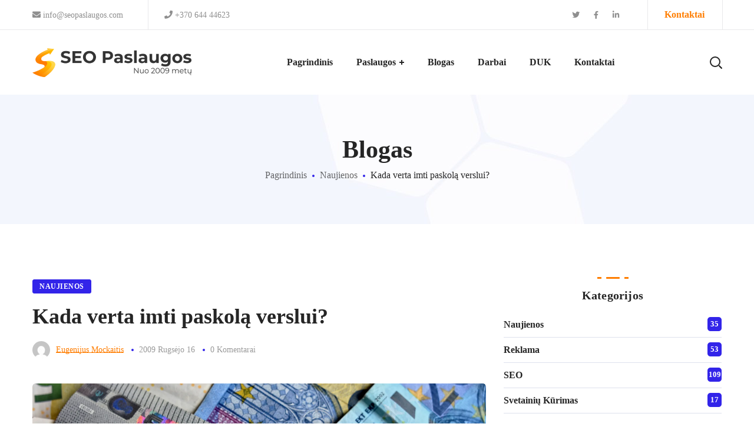

--- FILE ---
content_type: text/html; charset=UTF-8
request_url: https://seopaslaugos.com/kada-verta-imti-paskola-verslui/
body_size: 37844
content:
<!DOCTYPE html><html lang="lt-LT"><head><script data-no-optimize="1">var litespeed_docref=sessionStorage.getItem("litespeed_docref");litespeed_docref&&(Object.defineProperty(document,"referrer",{get:function(){return litespeed_docref}}),sessionStorage.removeItem("litespeed_docref"));</script> <meta http-equiv="Content-Type" content="text/html; charset=UTF-8"><meta name="viewport" content="width=device-width, initial-scale=1, maximum-scale=1"><meta http-equiv="X-UA-Compatible" content="IE=Edge"><link rel="pingback" href="https://seopaslaugos.com/xmlrpc.php"><title>Kada verta imti paskolą verslui?</title><meta name='robots' content='max-image-preview:large' /><link rel="alternate" type="application/rss+xml" title=" &raquo; Įrašų RSS srautas" href="https://seopaslaugos.com/feed/" /><link rel="alternate" type="application/rss+xml" title=" &raquo; Komentarų RSS srautas" href="https://seopaslaugos.com/comments/feed/" /><link rel="alternate" title="oEmbed (JSON)" type="application/json+oembed" href="https://seopaslaugos.com/wp-json/oembed/1.0/embed?url=https%3A%2F%2Fseopaslaugos.com%2Fkada-verta-imti-paskola-verslui%2F&#038;lang=lt" /><link rel="alternate" title="oEmbed (XML)" type="text/xml+oembed" href="https://seopaslaugos.com/wp-json/oembed/1.0/embed?url=https%3A%2F%2Fseopaslaugos.com%2Fkada-verta-imti-paskola-verslui%2F&#038;format=xml&#038;lang=lt" /><style id='wp-img-auto-sizes-contain-inline-css' type='text/css'>img:is([sizes=auto i],[sizes^="auto," i]){contain-intrinsic-size:3000px 1500px}
/*# sourceURL=wp-img-auto-sizes-contain-inline-css */</style><style id="litespeed-ccss">ul{box-sizing:border-box}:root{--wp--preset--font-size--normal:16px;--wp--preset--font-size--huge:42px}:root{--wp--preset--aspect-ratio--square:1;--wp--preset--aspect-ratio--4-3:4/3;--wp--preset--aspect-ratio--3-4:3/4;--wp--preset--aspect-ratio--3-2:3/2;--wp--preset--aspect-ratio--2-3:2/3;--wp--preset--aspect-ratio--16-9:16/9;--wp--preset--aspect-ratio--9-16:9/16;--wp--preset--color--black:#000;--wp--preset--color--cyan-bluish-gray:#abb8c3;--wp--preset--color--white:#fff;--wp--preset--color--pale-pink:#f78da7;--wp--preset--color--vivid-red:#cf2e2e;--wp--preset--color--luminous-vivid-orange:#ff6900;--wp--preset--color--luminous-vivid-amber:#fcb900;--wp--preset--color--light-green-cyan:#7bdcb5;--wp--preset--color--vivid-green-cyan:#00d084;--wp--preset--color--pale-cyan-blue:#8ed1fc;--wp--preset--color--vivid-cyan-blue:#0693e3;--wp--preset--color--vivid-purple:#9b51e0;--wp--preset--gradient--vivid-cyan-blue-to-vivid-purple:linear-gradient(135deg,rgba(6,147,227,1) 0%,#9b51e0 100%);--wp--preset--gradient--light-green-cyan-to-vivid-green-cyan:linear-gradient(135deg,#7adcb4 0%,#00d082 100%);--wp--preset--gradient--luminous-vivid-amber-to-luminous-vivid-orange:linear-gradient(135deg,rgba(252,185,0,1) 0%,rgba(255,105,0,1) 100%);--wp--preset--gradient--luminous-vivid-orange-to-vivid-red:linear-gradient(135deg,rgba(255,105,0,1) 0%,#cf2e2e 100%);--wp--preset--gradient--very-light-gray-to-cyan-bluish-gray:linear-gradient(135deg,#eee 0%,#a9b8c3 100%);--wp--preset--gradient--cool-to-warm-spectrum:linear-gradient(135deg,#4aeadc 0%,#9778d1 20%,#cf2aba 40%,#ee2c82 60%,#fb6962 80%,#fef84c 100%);--wp--preset--gradient--blush-light-purple:linear-gradient(135deg,#ffceec 0%,#9896f0 100%);--wp--preset--gradient--blush-bordeaux:linear-gradient(135deg,#fecda5 0%,#fe2d2d 50%,#6b003e 100%);--wp--preset--gradient--luminous-dusk:linear-gradient(135deg,#ffcb70 0%,#c751c0 50%,#4158d0 100%);--wp--preset--gradient--pale-ocean:linear-gradient(135deg,#fff5cb 0%,#b6e3d4 50%,#33a7b5 100%);--wp--preset--gradient--electric-grass:linear-gradient(135deg,#caf880 0%,#71ce7e 100%);--wp--preset--gradient--midnight:linear-gradient(135deg,#020381 0%,#2874fc 100%);--wp--preset--font-size--small:13px;--wp--preset--font-size--medium:20px;--wp--preset--font-size--large:36px;--wp--preset--font-size--x-large:42px;--wp--preset--spacing--20:.44rem;--wp--preset--spacing--30:.67rem;--wp--preset--spacing--40:1rem;--wp--preset--spacing--50:1.5rem;--wp--preset--spacing--60:2.25rem;--wp--preset--spacing--70:3.38rem;--wp--preset--spacing--80:5.06rem;--wp--preset--shadow--natural:6px 6px 9px rgba(0,0,0,.2);--wp--preset--shadow--deep:12px 12px 50px rgba(0,0,0,.4);--wp--preset--shadow--sharp:6px 6px 0px rgba(0,0,0,.2);--wp--preset--shadow--outlined:6px 6px 0px -3px rgba(255,255,255,1),6px 6px rgba(0,0,0,1);--wp--preset--shadow--crisp:6px 6px 0px rgba(0,0,0,1)}.fa.fa-facebook,.fa.fa-twitter{font-family:"Font Awesome 5 Brands";font-weight:400}.fa.fa-facebook:before{content:"\f39e"}.fa.fa-linkedin{font-family:"Font Awesome 5 Brands";font-weight:400}.fa.fa-linkedin:before{content:"\f0e1"}.fa{-moz-osx-font-smoothing:grayscale;-webkit-font-smoothing:antialiased;display:inline-block;font-style:normal;font-variant:normal;text-rendering:auto;line-height:1}.fa-envelope:before{content:"\f0e0"}.fa-facebook:before{content:"\f09a"}.fa-linkedin:before{content:"\f08c"}.fa-phone:before{content:"\f095"}.fa-twitter:before{content:"\f099"}.fa{font-family:"Font Awesome 5 Free"}.fa{font-weight:900}html,body,div,span,img,h1,a,ul,li,form{vertical-align:baseline;font-family:inherit;font-weight:inherit;font-style:inherit;font-size:100%;outline:0;padding:0;margin:0;border:0}body{position:relative;overflow-x:hidden}body,html{max-width:100%;-moz-osx-font-smoothing:grayscale;-webkit-font-smoothing:antialiased}ul{padding:0 0 20px}li ul{padding-bottom:0}img{vertical-align:top;max-width:100%;height:auto}*{box-sizing:border-box}a{text-decoration:none}body input:not([type=checkbox]):not([type=radio]):not([type=submit]){height:50px;max-width:100%;display:block;font-size:16px;font-weight:400;line-height:1.7;padding:10px 20px;font-family:inherit;border:0;background:0 0;outline:0;margin:0;border-radius:5px;background:#f3f5fe}input[type=submit]{display:inline-block;font-size:15px;font-weight:800;vertical-align:top;text-transform:uppercase;letter-spacing:0;line-height:34px;padding:7px 32px 7px;margin-bottom:16px;border-radius:5px;color:#fefefe;border-width:1px;border-style:solid;outline:0;-webkit-appearance:none;height:50px;font-family:inherit}.wgl-container{width:1170px;margin-right:auto;margin-left:auto}.wgl-container:after,.wgl-container:before,.row:after,.row:before{display:table;line-height:0;content:""}.wgl-container:after,.row:after,.clear{clear:both}[class*=wgl_col-]{float:left;min-height:1px}.row{margin-left:-15px;margin-right:-15px}.row [class*=wgl_col-]{display:block;width:100%;padding-right:15px;padding-left:15px}#main{padding:40px 0;position:relative;z-index:0;min-height:50vh;overflow-x:hidden}.wgl-theme-header{position:relative;z-index:2}.wgl-theme-header .wrapper a{color:inherit}.wgl-theme-header .wgl-sticky-header .wgl-logotype-container>a,.wgl-theme-header .wgl-sticky-header .wgl-logotype-container>a>img{max-height:none!important}.wgl-theme-header .wgl-mobile-header{display:none}.wgl-theme-header .mobile_nav_wrapper .primary-nav .menu{display:none}.wgl-header-row .wgl-header-row_wrapper{position:relative;display:flex;flex-flow:row nowrap;align-items:center;justify-content:space-between}.wgl-header-row .header_side.display_normal{flex:0 auto}.wgl-header-row .header_side.v_align_middle{align-self:center}.wgl-header-row .header_side.h_align_right{text-align:right}.wgl-header-row .header_side.h_align_center{text-align:center}.wgl-header-row .header_side.h_align_left{text-align:left}.wgl-header-row .header_side[class^=position_left] .header_area_container>*:last-child{padding-right:0}.wgl-header-row .header_side[class^=position_right] .header_area_container>*:first-child{padding-left:0}.wgl-header-row .header_side[class^=position_left] .primary-nav ul li ul{left:0;right:auto}.wgl-header-row .header_side,.wgl-header-row .header_render_editor,.wgl-header-row .wrapper,.wgl-header-row .header_area_container{max-width:100%;box-sizing:border-box}.header_area_container{max-height:100%;height:100%;display:inline-block}.header_area_container>*{display:inline-block;vertical-align:middle}.delimiter{position:relative;display:inline-block}.wgl-logotype-container img{vertical-align:middle;max-height:100%}.wgl-logotype-container a{color:inherit}.primary-nav{letter-spacing:.02em}.primary-nav ul li{display:inline-block;vertical-align:middle;line-height:inherit;margin-bottom:0}.primary-nav ul li:before{display:none}.primary-nav>ul li{position:relative;padding-left:0}.primary-nav>ul{height:100%;padding:0}.primary-nav>ul>li{height:100%}.primary-nav>ul>li>a{position:relative;z-index:1;display:inline-block;vertical-align:middle;height:100%;opacity:1;color:inherit;padding:0 20px;display:flex;align-items:center;text-transform:capitalize;letter-spacing:0}.primary-nav>ul>li>a>span{position:relative}.primary-nav>ul>li>a>span:after{content:"";width:0;height:3px;border-radius:25px;display:inline-block;position:absolute;left:0;bottom:-3px}.primary-nav>ul>li>ul:before{position:absolute;top:-15px;left:0;right:0;height:15px;width:100%;content:""}.primary-nav ul li ul li{display:block}.primary-nav ul li ul{display:block;position:absolute;left:-10px;top:calc(100% + 15px);min-width:265px;white-space:nowrap;padding:20px 0;opacity:0;z-index:555;visibility:hidden;text-align:left;border:0;box-shadow:7px 5px 30px 0 rgba(72,73,121,.15);margin-top:0;border-radius:5px}.primary-nav ul li ul .menu-item{padding:6px 28px;line-height:inherit}.primary-nav ul li ul .menu-item a{color:inherit;opacity:1;width:100%;display:block}.primary-nav ul li ul li>a>span{position:relative;display:inline-block;width:100%}.primary-nav ul li ul li>a>span:before{content:"";display:inline-block;height:3px;width:0;border-radius:25px;vertical-align:middle;margin-right:0;opacity:0;visibility:hidden}.primary-nav>ul>li.menu-item-has-children>a>span>.menu-item_plus:before,.primary-nav>ul>li.menu-item-has-children>a>span>.menu-item_plus:after{position:absolute;content:"";z-index:1;background:currentColor}.primary-nav>ul>li.menu-item-has-children>a>span>.menu-item_plus:before{width:8px;height:2px;right:0;top:50%;transform:translateY(-50%)}.primary-nav>ul>li.menu-item-has-children>a>span>.menu-item_plus:after{width:2px;height:8px;right:3px;top:50%;transform:translateY(-50%)}.primary-nav>ul>li.menu-item-has-children>a>span{padding-right:14px}.wgl-sticky-header{position:fixed;z-index:99999;top:0;left:0;width:100%;transform:translateY(-100%);overflow:hidden;opacity:0}.wgl-sticky-header.header_sticky_shadow{box-shadow:1px 0 10px rgba(0,0,0,.1)}.hamburger-box{display:inline-block;position:relative;width:30px;height:20px;vertical-align:middle}.mobile-hamburger-toggle{padding:0;display:none;font:inherit;color:inherit;text-transform:none;background-color:transparent;border:0;margin:0;overflow:visible}.hamburger-inner{display:block;top:50%;margin-top:calc(2px*-0.5)}.hamburger-inner,.hamburger-inner:before,.hamburger-inner:after{position:absolute;width:30px;height:2px;background-color:currentColor;border-radius:4px}.hamburger-inner:before,.hamburger-inner:after{content:"";display:block;top:-9px}.hamburger-inner:after{top:auto;bottom:-9px}.hamburger-box .hamburger-inner{top:1px}.hamburger-box .hamburger-inner:before{top:9px}.hamburger-box .hamburger-inner:after{top:18px}.mobile_nav_wrapper .primary-nav>ul>li.menu-item-has-children>a:after{display:none}.mobile_nav_wrapper .primary-nav ul li a{position:relative;text-transform:capitalize}.mobile_nav_wrapper .primary-nav>ul>li.menu-item-has-children>a:after{display:none}.mobile_nav_wrapper .primary-nav ul li ul li>a:before{display:none}.mobile_nav_wrapper .primary-nav ul li ul{position:relative;top:0;left:0;width:100%;padding:0 30px;box-sizing:border-box;color:inherit;opacity:1;background-color:transparent;visibility:visible}.wgl-menu_outer{position:fixed;z-index:-10;width:100%;height:0;opacity:0;background-color:#222328;overflow-y:auto;overflow-x:hidden}.mobile_nav_wrapper .primary-nav{padding-top:30px}.mobile_nav_wrapper .primary-nav>ul{min-height:508px}.mobile_nav_wrapper .primary-nav>ul>li>a span:before{display:none}.mobile_nav_wrapper .primary-nav>ul>li.menu-item-has-children>a:after{display:none}.mobile_nav_wrapper .primary-nav ul li{position:static}.mobile_nav_wrapper .primary-nav ul li ul.sub-menu{box-shadow:none;margin-top:0;border:0;height:100%;position:absolute;right:-100%!important;left:auto!important;top:0;width:100%;z-index:999;background-color:#222328}.mobile_nav_wrapper .primary-nav ul li ul.sub-menu:after{display:none}.wgl-mobile-header .wgl-header-row .header_side[class^=position_right] .header_area_container>*{padding-left:15px}.wgl-mobile-header .wgl-header-row .header_side[class^=position_right] .header_area_container>*:first-child{padding-left:0}.wgl-mobile-header .wgl-header-row .header_side[class^=position_left] .header_area_container>*{padding-right:15px}.wgl-mobile-header .wgl-header-row .header_side[class^=position_left] .header_area_container>*:last-child{padding-right:0}.wgl-mobile-header .wgl-header-row .header_side[class^=position_center] .header_area_container>*{padding-left:15px;padding-right:15px}.wgl-mobile-header .wgl-header-row .header_side[class^=position_center] .header_area_container>*:last-child,.wgl-mobile-header .wgl-header-row .header_side[class^=position_center] .header_area_container>*:first-child{padding-right:0;padding-left:0}@media only screen and (max-width:1200px){.wgl-theme-header .wgl-sticky-header{display:none}}.page-header{padding:10px 0;position:relative;z-index:1}.page-header_wrapper{height:100%}.page-header_wrapper .wgl-container{height:100%}.page-header .page-header_content{height:100%;display:flex;align-items:center;justify-content:space-between}.page-header_align_center .page-header_content{flex-direction:column;justify-content:center}.page-header_title{color:inherit}.page-header_breadcrumbs a{color:inherit;opacity:.7}.page-header_breadcrumbs .breadcrumbs{white-space:nowrap}.page-header_breadcrumbs .divider{display:inline-block;vertical-align:middle;height:4px;width:4px;border-radius:50%;margin:0 5px}.header_search{position:relative}.header_search:before{content:"";display:inline-block;vertical-align:middle;position:relative;height:100%}.header_search-button{display:inline-block;vertical-align:middle;width:20px;height:20px;margin-top:0;position:relative}.header_search-button:before,.header_search-button:after{content:"";position:absolute;top:0;left:0;box-sizing:border-box;border:3px solid currentColor}.header_search-button:before{width:90%;height:90%;border-radius:50%;border-width:2px;transform:rotate(45deg)}.header_search-button:after{border-width:.5px;width:0;height:35%;left:90%;top:90%;margin-left:0;margin-top:0;background-color:currentColor;transform:translate(-50%,-50%) rotate(-45deg)}.header_search.search_standard .header_search-field{position:absolute;border-radius:5px;z-index:2;top:calc(100% - 20px);right:0;padding:30px;opacity:0;visibility:hidden;transform:scale3d(.8,.8,.8);box-shadow:7px 5px 30px 0 rgba(72,73,121,.15);margin-top:0}.header_search.search_standard .header_search-field .search-form{position:relative;z-index:1}.header_search.search_standard .header_search-field .search-form:after{display:inline-block;position:absolute;z-index:1;width:50px;height:100%;top:0;right:0;content:"\f14a";font:normal normal normal 14px/1 flaticon;font-size:21px;line-height:50px;text-align:center;color:#bababa}.header_search.search_standard .header_search-field .search-field{height:50px;width:270px;font-weight:400;padding:0 40px 0 18px;background:#f3f5fe;border-radius:5px}.header_search.search_standard .header_search-field .search-button{position:absolute;z-index:2;height:100%;width:50px;right:0;top:0;font-size:0;background:0 0;border:0;box-shadow:none;outline:0;padding:0;margin:0}@media screen and (max-width:480px){.header_search .header_search-field .search-field{max-width:340px}.header_search-field .search-form{width:auto}}@media only screen and (max-width:440px){.header_search .header_search-field .search-field{max-width:260px}.header_search-field .search-form{width:auto}}@media only screen and (max-width:369px){.header_search .header_search-field .search-field{max-width:240px}.header_search-field .search-form{width:auto}}@media only screen and (max-width:329px){.header_search .header_search-field .search-field{max-width:200px}.header_search-field .search-form{width:auto}}@media only screen and (max-width:280px){.header_search .header_search-field .search-field{max-width:180px}.header_search-field .search-form{width:auto}}i{font-style:italic}.blog-post{margin-bottom:70px;position:relative}.blog-post.format-standard-image .blog-post_media{position:relative;z-index:1}.blog-post.format-standard-image .blog-post_media .blog-post_media_part{overflow:hidden;border-radius:5px 5px 0 0}.meta-wrapper>span{margin-right:5px}.meta-wrapper>span.author_post a{position:relative}.meta-wrapper>span:last-child{margin-right:0}.single_meta img{border-radius:5px}.single_meta .meta-wrapper{padding-top:0}.single_meta .blog-post_title{line-height:1.32;margin-bottom:18px;margin-top:7px;font-size:36px}.single_meta .blog-post_media{margin-bottom:24px}.single_meta .blog-post_media .blog-post_media_part{border-radius:5px}.single_meta .blog-post_media{margin-bottom:42px}.blog-post .single_meta .blog-post_media .blog-post_media_part{border-radius:5px}.meta-wrapper{margin-bottom:0;color:#9a9a9a;font-weight:400;padding-top:0;font-size:14px;text-transform:capitalize;line-height:0}.meta-wrapper>span.author_post a{position:relative}.meta-wrapper>span.author_post a:after{position:absolute;z-index:1;display:block;bottom:2px;content:"";border-bottom:1px solid;width:100%;right:auto;left:0}.meta-wrapper a{color:#9a9a9a}.meta-wrapper *{line-height:30px}.meta-wrapper span{opacity:1;display:inline-block;vertical-align:middle}.meta-wrapper span:after{content:"";margin:-2px 0 0 13px;display:inline-block;vertical-align:middle;position:relative;width:4px;height:4px;border-radius:50%;background:#d30}.meta-wrapper span:last-child:after{display:none}.meta-wrapper .author_post img{margin-right:6px;border-radius:50%}.blog-post_title{position:relative}.blog-post_content h1{margin-bottom:8px}.blog-post .blog-post_media{position:relative}.blog-post .blog-post_media img{box-sizing:border-box}.blog-post .blog-post_media .blog-post_media_part{position:relative}.single_type-1 .blog-post.blog-post-single-item .blog-post_meta-categories{margin-bottom:14px}.single_type-1 .blog-post.blog-post-single-item .blog-post_content>.meta-wrapper{margin-bottom:42px;margin-top:18px}.single_type-1 .single_meta .blog-post_media{margin-bottom:42px}.single_type-1 .single_meta .blog-post_title{margin-top:0}.blog-post_meta-categories{position:relative;z-index:1;margin-bottom:26px}.blog-post_meta-categories a{display:inline-block;font-size:12px;font-weight:800;color:#fff;text-transform:uppercase;letter-spacing:.5px;line-height:22px;padding:0 11px;border-radius:3px;border-width:1px;border-style:solid}.blog-post_meta-categories span{display:inline-block;margin-right:14px}.single #main-content>.blog-post{margin-bottom:47px}@media only screen and (max-width:600px){.single_type-1 .blog-post.blog-post-single-item .blog-post_content .meta-wrapper{max-width:100%}}@media screen and (max-width:420px){.single_meta .meta-wrapper span:after{display:none}}.blog-post_views-wrap .counts_text{color:#b6b6b6;font-size:12px;font-weight:600;text-transform:capitalize;display:none}body ul li{position:relative;z-index:1;padding-left:20px;list-style:none;line-height:30px;margin-bottom:10px}body ul li ul{margin-top:10px}body ul li:before{content:"";position:absolute;z-index:1;font-size:1em;width:5px;height:5px;border-radius:50%;display:block;left:2px;top:14px}body ul>li:last-child{padding-bottom:0}.particles-js{position:absolute;z-index:-1;width:100%;height:100%;background-repeat:no-repeat;background-size:cover;background-position:50% 50%}.page-header .particles-js{left:0;top:0}body .widget{position:relative;z-index:1}body .widget:not(:first-child){padding-top:50px}body .widget .widget-title{font-size:20px;line-height:1.4;text-align:center;font-weight:700;margin-bottom:12px;padding-bottom:12px;position:relative;letter-spacing:.01em;z-index:1}body .widget .widget-title .widget-title_dots{width:23px;height:3px;border-radius:30px;display:block;margin:0 auto 14px;position:relative}body .widget .widget-title .widget-title_dots:before,body .widget .widget-title .widget-title_dots:after{content:"";height:3px;width:7px;display:block;position:absolute;left:-15px}body .widget .widget-title .widget-title_dots:after{margin-right:0;margin-left:0;left:auto;right:-15px}body .widget .widget-title .widget-title_wrapper{margin:0 20px}body .widget ul li{font-weight:800;font-size:16px;margin-bottom:0}body .widget ul li a{color:inherit}body .widget ul li:before{display:none}body .widget>ul{padding-bottom:0}body .widget_categories ul{margin-top:-9px}body .widget_categories ul li{padding:6px 0 6px 20px;line-height:30px;border-bottom:1px solid #dee1ed}body .widget_categories ul li:before{display:block;content:"";width:5px;height:5px;border-radius:50%;position:absolute;z-index:1;left:2px;top:20px;color:inherit}body .widget_categories ul li{padding-left:0}body .widget_categories ul li a:before{display:none!important}body .widget_categories ul li .post_count{position:absolute;right:0;float:right;font-size:13px;font-weight:600;text-align:center;box-sizing:border-box;top:8px;color:#fff;width:24px;height:24px;z-index:-1;line-height:24px;border-radius:5px}body .widget_categories ul li:before{display:none}body .widget_categories ul li>a:before{display:block;content:"";width:5px;height:5px;border-radius:50%;position:absolute;z-index:1;left:2px;top:20px;color:inherit}body .widget_categories a{text-transform:capitalize;padding-right:5px;display:block;width:100%}.wgl-icon{margin:0}@media only screen and (min-width:768px){.row .wgl_col-8{width:66.66666667%}.row .wgl_col-4{width:33.33333333%}}@media only screen and (max-width:1024px){.row .wgl_col-4{width:50%}.row .sidebar-container.wgl_col-4,.row #main-content.wgl_col-8{width:100%}}@media only screen and (max-width:992px){.page-header_content .page-header_title{font-size:24px!important;line-height:1.2!important}.page-header .page-header_content{flex-direction:column;justify-content:center}.page-header_content .breadcrumbs{white-space:normal}}@media only screen and (max-width:1200px){.wgl-container{width:950px}.row:after{clear:both}}@media only screen and (max-width:992px){.wgl-container{width:750px}}@media only screen and (max-width:767px){.row .wgl_col-4{width:100%}.wgl-container{width:560px}.sidebar-container{padding-top:35px}}@media only screen and (max-width:600px){.wgl-container{width:90%}}.theme-gradient input[type=submit]{border-width:0}body{font-size:16px;line-height:1.875;font-weight:400;color:#6e6e6e}body{font-family:0}h1,.page-header .page-header_title{font-family:0;font-weight:800}body .widget .widget-title,.blog-post_meta-categories a,.blog-post_meta-categories span,.page-header_breadcrumbs .breadcrumbs{font-family:0}body .widget .widget-title,h1,.header_search.search_standard .header_search-field .search-form:after,.widget.widget_categories ul li:before,.widget.widget_categories ul li{color:#252525}input::-webkit-input-placeholder,input:-moz-placeholder,input::-moz-placeholder,input:-ms-input-placeholder{color:#252525}.wgl-theme-header .wgl-sticky-header .header_search{height:100px!important}.primary-nav>ul{font-family:;font-weight:700;line-height:30px;font-size:16px}.primary-nav ul li ul{font-family:;font-weight:600;line-height:30px;font-size:16px}.wgl-theme-header .header_search-field,.primary-nav ul li ul{background-color:rgba(255,255,255,1);color:#232323}.mobile_nav_wrapper,.wgl-menu_outer,.mobile_nav_wrapper .primary-nav ul li ul.sub-menu{background-color:rgba(34,35,40,1);color:#fff}.meta-wrapper>span.author_post a,.header_search-field .search-form:after,.meta-wrapper span:after,.meta-wrapper>span:before{color:#ff7d00}.primary-nav ul li ul li>a>span:before{background:#ff7d00}aside>.widget+.widget:before,body .widget .widget-title .widget-title_dots,body .widget .widget-title .widget-title_dots:before,body .widget .widget-title .widget-title_dots:after,input[type=submit],.primary-nav>ul>li>a>span:after,.primary-nav ul li ul li>a span:before,.primary-nav ul li ul li>a:before,.widget_categories ul li>a:before{background-color:#ff7d00}.wgl-theme-header .header_search .header_search-field:after{border-bottom-color:rgba(255,125,0,.9)}a,#main ul li:before,.blog-post_meta-categories span{color:#3224e9}#main ul li:before,.meta-wrapper span:after,.page-header_breadcrumbs .divider{background:#3224e9}body .widget_categories ul li .post_count{background:#3224e9}.blog-post_meta-categories a{background:#3224e9;border-color:#3224e9}body{background:#fff}h1{font-weight:800;font-size:42px;line-height:36px}@media only screen and (max-width:1200px){.wgl-theme-header{background-color:rgba(6,14,97,1)!important;color:#fff!important}.hamburger-inner,.hamburger-inner:before,.hamburger-inner:after{background-color:#fff}}@media only screen and (max-width:1200px){.wgl-theme-header .wgl-mobile-header{display:block}.wgl-site-header{display:none}.wgl-theme-header .mobile-hamburger-toggle{display:inline-block}.wgl-theme-header .primary-nav{display:none}header.wgl-theme-header .mobile_nav_wrapper .primary-nav{display:block}.wgl-theme-header .wgl-sticky-header{display:none}.mobile_nav_wrapper .primary-nav{min-height:calc(100vh - 100px - 30px)}}.theme-gradient input[type=submit]{background:-webkit-linear-gradient(left,#ffc600 0%,#ff4200 50%,#ffc600 100%);background-size:300%,1px;background-position:0}</style><link rel="preload" data-asynced="1" data-optimized="2" as="style" onload="this.onload=null;this.rel='stylesheet'" href="https://seopaslaugos.com/wp-content/litespeed/css/2f32d8d7da12c7f4eb64be30d9f08a6a.css?ver=424cb" /><script data-optimized="1" type="litespeed/javascript" data-src="https://seopaslaugos.com/wp-content/plugins/litespeed-cache/assets/js/css_async.min.js"></script> <style id='wp-block-image-inline-css' type='text/css'>.wp-block-image>a,.wp-block-image>figure>a{display:inline-block}.wp-block-image img{box-sizing:border-box;height:auto;max-width:100%;vertical-align:bottom}@media not (prefers-reduced-motion){.wp-block-image img.hide{visibility:hidden}.wp-block-image img.show{animation:show-content-image .4s}}.wp-block-image[style*=border-radius] img,.wp-block-image[style*=border-radius]>a{border-radius:inherit}.wp-block-image.has-custom-border img{box-sizing:border-box}.wp-block-image.aligncenter{text-align:center}.wp-block-image.alignfull>a,.wp-block-image.alignwide>a{width:100%}.wp-block-image.alignfull img,.wp-block-image.alignwide img{height:auto;width:100%}.wp-block-image .aligncenter,.wp-block-image .alignleft,.wp-block-image .alignright,.wp-block-image.aligncenter,.wp-block-image.alignleft,.wp-block-image.alignright{display:table}.wp-block-image .aligncenter>figcaption,.wp-block-image .alignleft>figcaption,.wp-block-image .alignright>figcaption,.wp-block-image.aligncenter>figcaption,.wp-block-image.alignleft>figcaption,.wp-block-image.alignright>figcaption{caption-side:bottom;display:table-caption}.wp-block-image .alignleft{float:left;margin:.5em 1em .5em 0}.wp-block-image .alignright{float:right;margin:.5em 0 .5em 1em}.wp-block-image .aligncenter{margin-left:auto;margin-right:auto}.wp-block-image :where(figcaption){margin-bottom:1em;margin-top:.5em}.wp-block-image.is-style-circle-mask img{border-radius:9999px}@supports ((-webkit-mask-image:none) or (mask-image:none)) or (-webkit-mask-image:none){.wp-block-image.is-style-circle-mask img{border-radius:0;-webkit-mask-image:url('data:image/svg+xml;utf8,<svg viewBox="0 0 100 100" xmlns="http://www.w3.org/2000/svg"><circle cx="50" cy="50" r="50"/></svg>');mask-image:url('data:image/svg+xml;utf8,<svg viewBox="0 0 100 100" xmlns="http://www.w3.org/2000/svg"><circle cx="50" cy="50" r="50"/></svg>');mask-mode:alpha;-webkit-mask-position:center;mask-position:center;-webkit-mask-repeat:no-repeat;mask-repeat:no-repeat;-webkit-mask-size:contain;mask-size:contain}}:root :where(.wp-block-image.is-style-rounded img,.wp-block-image .is-style-rounded img){border-radius:9999px}.wp-block-image figure{margin:0}.wp-lightbox-container{display:flex;flex-direction:column;position:relative}.wp-lightbox-container img{cursor:zoom-in}.wp-lightbox-container img:hover+button{opacity:1}.wp-lightbox-container button{align-items:center;backdrop-filter:blur(16px) saturate(180%);background-color:#5a5a5a40;border:none;border-radius:4px;cursor:zoom-in;display:flex;height:20px;justify-content:center;opacity:0;padding:0;position:absolute;right:16px;text-align:center;top:16px;width:20px;z-index:100}@media not (prefers-reduced-motion){.wp-lightbox-container button{transition:opacity .2s ease}}.wp-lightbox-container button:focus-visible{outline:3px auto #5a5a5a40;outline:3px auto -webkit-focus-ring-color;outline-offset:3px}.wp-lightbox-container button:hover{cursor:pointer;opacity:1}.wp-lightbox-container button:focus{opacity:1}.wp-lightbox-container button:focus,.wp-lightbox-container button:hover,.wp-lightbox-container button:not(:hover):not(:active):not(.has-background){background-color:#5a5a5a40;border:none}.wp-lightbox-overlay{box-sizing:border-box;cursor:zoom-out;height:100vh;left:0;overflow:hidden;position:fixed;top:0;visibility:hidden;width:100%;z-index:100000}.wp-lightbox-overlay .close-button{align-items:center;cursor:pointer;display:flex;justify-content:center;min-height:40px;min-width:40px;padding:0;position:absolute;right:calc(env(safe-area-inset-right) + 16px);top:calc(env(safe-area-inset-top) + 16px);z-index:5000000}.wp-lightbox-overlay .close-button:focus,.wp-lightbox-overlay .close-button:hover,.wp-lightbox-overlay .close-button:not(:hover):not(:active):not(.has-background){background:none;border:none}.wp-lightbox-overlay .lightbox-image-container{height:var(--wp--lightbox-container-height);left:50%;overflow:hidden;position:absolute;top:50%;transform:translate(-50%,-50%);transform-origin:top left;width:var(--wp--lightbox-container-width);z-index:9999999999}.wp-lightbox-overlay .wp-block-image{align-items:center;box-sizing:border-box;display:flex;height:100%;justify-content:center;margin:0;position:relative;transform-origin:0 0;width:100%;z-index:3000000}.wp-lightbox-overlay .wp-block-image img{height:var(--wp--lightbox-image-height);min-height:var(--wp--lightbox-image-height);min-width:var(--wp--lightbox-image-width);width:var(--wp--lightbox-image-width)}.wp-lightbox-overlay .wp-block-image figcaption{display:none}.wp-lightbox-overlay button{background:none;border:none}.wp-lightbox-overlay .scrim{background-color:#fff;height:100%;opacity:.9;position:absolute;width:100%;z-index:2000000}.wp-lightbox-overlay.active{visibility:visible}@media not (prefers-reduced-motion){.wp-lightbox-overlay.active{animation:turn-on-visibility .25s both}.wp-lightbox-overlay.active img{animation:turn-on-visibility .35s both}.wp-lightbox-overlay.show-closing-animation:not(.active){animation:turn-off-visibility .35s both}.wp-lightbox-overlay.show-closing-animation:not(.active) img{animation:turn-off-visibility .25s both}.wp-lightbox-overlay.zoom.active{animation:none;opacity:1;visibility:visible}.wp-lightbox-overlay.zoom.active .lightbox-image-container{animation:lightbox-zoom-in .4s}.wp-lightbox-overlay.zoom.active .lightbox-image-container img{animation:none}.wp-lightbox-overlay.zoom.active .scrim{animation:turn-on-visibility .4s forwards}.wp-lightbox-overlay.zoom.show-closing-animation:not(.active){animation:none}.wp-lightbox-overlay.zoom.show-closing-animation:not(.active) .lightbox-image-container{animation:lightbox-zoom-out .4s}.wp-lightbox-overlay.zoom.show-closing-animation:not(.active) .lightbox-image-container img{animation:none}.wp-lightbox-overlay.zoom.show-closing-animation:not(.active) .scrim{animation:turn-off-visibility .4s forwards}}@keyframes show-content-image{0%{visibility:hidden}99%{visibility:hidden}to{visibility:visible}}@keyframes turn-on-visibility{0%{opacity:0}to{opacity:1}}@keyframes turn-off-visibility{0%{opacity:1;visibility:visible}99%{opacity:0;visibility:visible}to{opacity:0;visibility:hidden}}@keyframes lightbox-zoom-in{0%{transform:translate(calc((-100vw + var(--wp--lightbox-scrollbar-width))/2 + var(--wp--lightbox-initial-left-position)),calc(-50vh + var(--wp--lightbox-initial-top-position))) scale(var(--wp--lightbox-scale))}to{transform:translate(-50%,-50%) scale(1)}}@keyframes lightbox-zoom-out{0%{transform:translate(-50%,-50%) scale(1);visibility:visible}99%{visibility:visible}to{transform:translate(calc((-100vw + var(--wp--lightbox-scrollbar-width))/2 + var(--wp--lightbox-initial-left-position)),calc(-50vh + var(--wp--lightbox-initial-top-position))) scale(var(--wp--lightbox-scale));visibility:hidden}}
/*# sourceURL=https://seopaslaugos.com/wp-includes/blocks/image/style.min.css */</style><style id='wp-block-list-inline-css' type='text/css'>ol,ul{box-sizing:border-box}:root :where(.wp-block-list.has-background){padding:1.25em 2.375em}
/*# sourceURL=https://seopaslaugos.com/wp-includes/blocks/list/style.min.css */</style><style id='wp-block-paragraph-inline-css' type='text/css'>.is-small-text{font-size:.875em}.is-regular-text{font-size:1em}.is-large-text{font-size:2.25em}.is-larger-text{font-size:3em}.has-drop-cap:not(:focus):first-letter{float:left;font-size:8.4em;font-style:normal;font-weight:100;line-height:.68;margin:.05em .1em 0 0;text-transform:uppercase}body.rtl .has-drop-cap:not(:focus):first-letter{float:none;margin-left:.1em}p.has-drop-cap.has-background{overflow:hidden}:root :where(p.has-background){padding:1.25em 2.375em}:where(p.has-text-color:not(.has-link-color)) a{color:inherit}p.has-text-align-left[style*="writing-mode:vertical-lr"],p.has-text-align-right[style*="writing-mode:vertical-rl"]{rotate:180deg}
/*# sourceURL=https://seopaslaugos.com/wp-includes/blocks/paragraph/style.min.css */</style><style id='global-styles-inline-css' type='text/css'>:root{--wp--preset--aspect-ratio--square: 1;--wp--preset--aspect-ratio--4-3: 4/3;--wp--preset--aspect-ratio--3-4: 3/4;--wp--preset--aspect-ratio--3-2: 3/2;--wp--preset--aspect-ratio--2-3: 2/3;--wp--preset--aspect-ratio--16-9: 16/9;--wp--preset--aspect-ratio--9-16: 9/16;--wp--preset--color--black: #000000;--wp--preset--color--cyan-bluish-gray: #abb8c3;--wp--preset--color--white: #ffffff;--wp--preset--color--pale-pink: #f78da7;--wp--preset--color--vivid-red: #cf2e2e;--wp--preset--color--luminous-vivid-orange: #ff6900;--wp--preset--color--luminous-vivid-amber: #fcb900;--wp--preset--color--light-green-cyan: #7bdcb5;--wp--preset--color--vivid-green-cyan: #00d084;--wp--preset--color--pale-cyan-blue: #8ed1fc;--wp--preset--color--vivid-cyan-blue: #0693e3;--wp--preset--color--vivid-purple: #9b51e0;--wp--preset--gradient--vivid-cyan-blue-to-vivid-purple: linear-gradient(135deg,rgb(6,147,227) 0%,rgb(155,81,224) 100%);--wp--preset--gradient--light-green-cyan-to-vivid-green-cyan: linear-gradient(135deg,rgb(122,220,180) 0%,rgb(0,208,130) 100%);--wp--preset--gradient--luminous-vivid-amber-to-luminous-vivid-orange: linear-gradient(135deg,rgb(252,185,0) 0%,rgb(255,105,0) 100%);--wp--preset--gradient--luminous-vivid-orange-to-vivid-red: linear-gradient(135deg,rgb(255,105,0) 0%,rgb(207,46,46) 100%);--wp--preset--gradient--very-light-gray-to-cyan-bluish-gray: linear-gradient(135deg,rgb(238,238,238) 0%,rgb(169,184,195) 100%);--wp--preset--gradient--cool-to-warm-spectrum: linear-gradient(135deg,rgb(74,234,220) 0%,rgb(151,120,209) 20%,rgb(207,42,186) 40%,rgb(238,44,130) 60%,rgb(251,105,98) 80%,rgb(254,248,76) 100%);--wp--preset--gradient--blush-light-purple: linear-gradient(135deg,rgb(255,206,236) 0%,rgb(152,150,240) 100%);--wp--preset--gradient--blush-bordeaux: linear-gradient(135deg,rgb(254,205,165) 0%,rgb(254,45,45) 50%,rgb(107,0,62) 100%);--wp--preset--gradient--luminous-dusk: linear-gradient(135deg,rgb(255,203,112) 0%,rgb(199,81,192) 50%,rgb(65,88,208) 100%);--wp--preset--gradient--pale-ocean: linear-gradient(135deg,rgb(255,245,203) 0%,rgb(182,227,212) 50%,rgb(51,167,181) 100%);--wp--preset--gradient--electric-grass: linear-gradient(135deg,rgb(202,248,128) 0%,rgb(113,206,126) 100%);--wp--preset--gradient--midnight: linear-gradient(135deg,rgb(2,3,129) 0%,rgb(40,116,252) 100%);--wp--preset--font-size--small: 13px;--wp--preset--font-size--medium: 20px;--wp--preset--font-size--large: 36px;--wp--preset--font-size--x-large: 42px;--wp--preset--spacing--20: 0.44rem;--wp--preset--spacing--30: 0.67rem;--wp--preset--spacing--40: 1rem;--wp--preset--spacing--50: 1.5rem;--wp--preset--spacing--60: 2.25rem;--wp--preset--spacing--70: 3.38rem;--wp--preset--spacing--80: 5.06rem;--wp--preset--shadow--natural: 6px 6px 9px rgba(0, 0, 0, 0.2);--wp--preset--shadow--deep: 12px 12px 50px rgba(0, 0, 0, 0.4);--wp--preset--shadow--sharp: 6px 6px 0px rgba(0, 0, 0, 0.2);--wp--preset--shadow--outlined: 6px 6px 0px -3px rgb(255, 255, 255), 6px 6px rgb(0, 0, 0);--wp--preset--shadow--crisp: 6px 6px 0px rgb(0, 0, 0);}:where(.is-layout-flex){gap: 0.5em;}:where(.is-layout-grid){gap: 0.5em;}body .is-layout-flex{display: flex;}.is-layout-flex{flex-wrap: wrap;align-items: center;}.is-layout-flex > :is(*, div){margin: 0;}body .is-layout-grid{display: grid;}.is-layout-grid > :is(*, div){margin: 0;}:where(.wp-block-columns.is-layout-flex){gap: 2em;}:where(.wp-block-columns.is-layout-grid){gap: 2em;}:where(.wp-block-post-template.is-layout-flex){gap: 1.25em;}:where(.wp-block-post-template.is-layout-grid){gap: 1.25em;}.has-black-color{color: var(--wp--preset--color--black) !important;}.has-cyan-bluish-gray-color{color: var(--wp--preset--color--cyan-bluish-gray) !important;}.has-white-color{color: var(--wp--preset--color--white) !important;}.has-pale-pink-color{color: var(--wp--preset--color--pale-pink) !important;}.has-vivid-red-color{color: var(--wp--preset--color--vivid-red) !important;}.has-luminous-vivid-orange-color{color: var(--wp--preset--color--luminous-vivid-orange) !important;}.has-luminous-vivid-amber-color{color: var(--wp--preset--color--luminous-vivid-amber) !important;}.has-light-green-cyan-color{color: var(--wp--preset--color--light-green-cyan) !important;}.has-vivid-green-cyan-color{color: var(--wp--preset--color--vivid-green-cyan) !important;}.has-pale-cyan-blue-color{color: var(--wp--preset--color--pale-cyan-blue) !important;}.has-vivid-cyan-blue-color{color: var(--wp--preset--color--vivid-cyan-blue) !important;}.has-vivid-purple-color{color: var(--wp--preset--color--vivid-purple) !important;}.has-black-background-color{background-color: var(--wp--preset--color--black) !important;}.has-cyan-bluish-gray-background-color{background-color: var(--wp--preset--color--cyan-bluish-gray) !important;}.has-white-background-color{background-color: var(--wp--preset--color--white) !important;}.has-pale-pink-background-color{background-color: var(--wp--preset--color--pale-pink) !important;}.has-vivid-red-background-color{background-color: var(--wp--preset--color--vivid-red) !important;}.has-luminous-vivid-orange-background-color{background-color: var(--wp--preset--color--luminous-vivid-orange) !important;}.has-luminous-vivid-amber-background-color{background-color: var(--wp--preset--color--luminous-vivid-amber) !important;}.has-light-green-cyan-background-color{background-color: var(--wp--preset--color--light-green-cyan) !important;}.has-vivid-green-cyan-background-color{background-color: var(--wp--preset--color--vivid-green-cyan) !important;}.has-pale-cyan-blue-background-color{background-color: var(--wp--preset--color--pale-cyan-blue) !important;}.has-vivid-cyan-blue-background-color{background-color: var(--wp--preset--color--vivid-cyan-blue) !important;}.has-vivid-purple-background-color{background-color: var(--wp--preset--color--vivid-purple) !important;}.has-black-border-color{border-color: var(--wp--preset--color--black) !important;}.has-cyan-bluish-gray-border-color{border-color: var(--wp--preset--color--cyan-bluish-gray) !important;}.has-white-border-color{border-color: var(--wp--preset--color--white) !important;}.has-pale-pink-border-color{border-color: var(--wp--preset--color--pale-pink) !important;}.has-vivid-red-border-color{border-color: var(--wp--preset--color--vivid-red) !important;}.has-luminous-vivid-orange-border-color{border-color: var(--wp--preset--color--luminous-vivid-orange) !important;}.has-luminous-vivid-amber-border-color{border-color: var(--wp--preset--color--luminous-vivid-amber) !important;}.has-light-green-cyan-border-color{border-color: var(--wp--preset--color--light-green-cyan) !important;}.has-vivid-green-cyan-border-color{border-color: var(--wp--preset--color--vivid-green-cyan) !important;}.has-pale-cyan-blue-border-color{border-color: var(--wp--preset--color--pale-cyan-blue) !important;}.has-vivid-cyan-blue-border-color{border-color: var(--wp--preset--color--vivid-cyan-blue) !important;}.has-vivid-purple-border-color{border-color: var(--wp--preset--color--vivid-purple) !important;}.has-vivid-cyan-blue-to-vivid-purple-gradient-background{background: var(--wp--preset--gradient--vivid-cyan-blue-to-vivid-purple) !important;}.has-light-green-cyan-to-vivid-green-cyan-gradient-background{background: var(--wp--preset--gradient--light-green-cyan-to-vivid-green-cyan) !important;}.has-luminous-vivid-amber-to-luminous-vivid-orange-gradient-background{background: var(--wp--preset--gradient--luminous-vivid-amber-to-luminous-vivid-orange) !important;}.has-luminous-vivid-orange-to-vivid-red-gradient-background{background: var(--wp--preset--gradient--luminous-vivid-orange-to-vivid-red) !important;}.has-very-light-gray-to-cyan-bluish-gray-gradient-background{background: var(--wp--preset--gradient--very-light-gray-to-cyan-bluish-gray) !important;}.has-cool-to-warm-spectrum-gradient-background{background: var(--wp--preset--gradient--cool-to-warm-spectrum) !important;}.has-blush-light-purple-gradient-background{background: var(--wp--preset--gradient--blush-light-purple) !important;}.has-blush-bordeaux-gradient-background{background: var(--wp--preset--gradient--blush-bordeaux) !important;}.has-luminous-dusk-gradient-background{background: var(--wp--preset--gradient--luminous-dusk) !important;}.has-pale-ocean-gradient-background{background: var(--wp--preset--gradient--pale-ocean) !important;}.has-electric-grass-gradient-background{background: var(--wp--preset--gradient--electric-grass) !important;}.has-midnight-gradient-background{background: var(--wp--preset--gradient--midnight) !important;}.has-small-font-size{font-size: var(--wp--preset--font-size--small) !important;}.has-medium-font-size{font-size: var(--wp--preset--font-size--medium) !important;}.has-large-font-size{font-size: var(--wp--preset--font-size--large) !important;}.has-x-large-font-size{font-size: var(--wp--preset--font-size--x-large) !important;}
/*# sourceURL=global-styles-inline-css */</style><style id='classic-theme-styles-inline-css' type='text/css'>/*! This file is auto-generated */
.wp-block-button__link{color:#fff;background-color:#32373c;border-radius:9999px;box-shadow:none;text-decoration:none;padding:calc(.667em + 2px) calc(1.333em + 2px);font-size:1.125em}.wp-block-file__button{background:#32373c;color:#fff;text-decoration:none}
/*# sourceURL=/wp-includes/css/classic-themes.min.css */</style><style id='seofy-main-inline-css' type='text/css'>body {font-size: 16px;line-height: 1.875;font-weight: 400;color: #6e6e6e;}body,.author-info_name,.seofy_module_message_box .message_content .message_title,.seofy_module_videobox .title,.vc_row .vc_toggle .vc_toggle_title h4,.single_team_page .team-info_wrapper .team-info_item span,.wpb-js-composer .vc_row .vc_tta.vc_general .vc_tta-panel-title > a span,.wpb-js-composer .wgl-container .vc_row .vc_pie_chart .wpb_pie_chart_heading,.seofy_module_time_line_vertical .time_line-title{font-family: 0;}select,ul.wgl-pagination li span,.blog-post.format-quote .blog-post_quote-author-pos,.seofy_module_testimonials .testimonials_quote,.recent-posts-widget .meta-wrapper a:hover,.tagcloud a,blockquote cite,#comments .comment-reply-link:hover,body input::placeholder,body textarea::placeholder,.share_post-container:hover > a,.vc_row .vc_toggle .vc_toggle_icon{color: #6e6e6e;}.seofy_module_carousel .slick-prev:after,.seofy_module_carousel .slick-next:after{border-color: #6e6e6e;}.seofy_module_title .external_link .button-read-more {line-height: 1.875;}h1,h2,h3,h4,h5,h6,h1 span,h2 span,h3 span,h4 span,h5 span,h6 span,h1 a,h2 a,h3 a,h4 a,h5 a,h6 a,.page-header .page-header_title,.button-read-more,.blog-post_cats,.cats_post,.column1 .item_title a,.seofy_twitter .twitt_title,.tagcloud-wrapper .title_tags,.strip_template .strip-item a span,.single_team_page .team-single_speaches-info .speech-info_desc span,.shortcode_tab_item_title,.index_number,.primary-nav.footer-menu .menu-item a{font-family: 0;font-weight: 800;}#main ol > li:before,blockquote,body .widget_rss ul li .rss-date,body .widget .widget-title,label,legend,.author-info_content .author-info_name,.blog-post.format-quote .blog-post_quote-author,.blog-post_link>.link_post,.blog-post_quote-text,.blog-post_views-wrap .counts,.blog-post_meta-date .date_post span,.countdown-section .countdown-amount,.custom-header-font,.comments-title .number-comments,.dropcap,.seofy_module_counter .counter_value_wrap,.seofy_module_counter .counter_value_hide,.seofy_module_double_headings,.seofy_module_infobox .infobox_icon_container .infobox_icon_number,.seofy_module_pricing_plan .pricing_price_wrap,.isotope-filter a .number_filter,.mashsb-count .counts,.mashsb-box .mashsb-buttons a .text,.prev-link,.next-link,.vc_row .vc_tta.vc_general.vc_tta-style-accordion_bordered .vc_tta-panel-title>a span,.wgl_timetabs .timetabs_headings .wgl_tab .tab_title,.widget.seofy_widget.seofy_banner-widget .banner-widget_text,.widget.seofy_widget.seofy_banner-widget .banner-widget_text_bg,.blog-post_meta-categories a,.blog-post_meta-categories span,.blog-post_meta-date .date_post,.seofy_module_counter .counter_title,.seofy_module_progress_bar .progress_label,.seofy_module_progress_bar .progress_value,.seofy_module_progress_bar .progress_units,.isotope-filter a,.heading_subtitle,.info_prev-link_wrapper a,.info_next-link_wrapper a,.widget.widget_wgl_posts .recent-posts-widget li > .recent-posts-content .post_title,.page-header_breadcrumbs .breadcrumbs,.single_meta .single_info-share_social-wpapper > span.share_title,.single_team_page .team-single_speaches-info .speech-info_day,.single_team_page .team-info_wrapper .team-info_item,.wgl_portfolio_item-meta .post_cats,.single_team_page .team-info_wrapper .team-info_item,.portfolio_info_item-info_desc h5,.single_info-share_social-wpapper > span{font-family: 0;}.banner_404,.wgl_portfolio_single-item .tagcloud .tagcloud_desc,.wgl_timetabs .timetabs_data .timetabs_item .item_time,.wgl_timetabs .timetabs_data .timetabs_item .content-wrapper .item_title,.wpb-js-composer .wgl-container .vc_row .vc_pie_chart .vc_pie_chart_value{font-family: 0;color: #252525;}#comments .comment-reply-link,ul.wgl-pagination li a,body .footer select option,body .widget .widget-title,blockquote,h1,h2,h3,h4,h5,h6,h1 span,h2 span,h3 span,h4 span,h5 span,h6 span,h1 a,h2 a,h3 a,h4 a,h5 a,h6 a,h3#reply-title a,ul.wgl-pagination li span.current,ul.wgl-pagination li a:hover,.seofy_module_carousel .slick-prev:after,.seofy_module_carousel .slick-next:after,.prev-link-info_wrapper,.next-link-info_wrapper,.author-info_wrapper .title_soc_share,.author-widget_title,.blog-post_quote-author,.header_search.search_standard .header_search-field .search-form:after,.calendar_wrap tbody,.comment_author_says,.comment_author_says a,.single_meta .blog-post_share-wrap > span.share_title,.seofy_module_counter .counter_title,.single_meta .single_info-share_social-wpapper > span.share_title,.seofy_module_double_headings .heading_title,.seofy_module_testimonials .testimonials_item .testimonials_content_wrap .testimonials_name,.seofy_module_progress_bar .progress_label,.seofy_module_progress_bar .progress_value,.seofy_module_progress_bar .progress_units,.seofy_module_pricing_plan .pricing_plan_wrap .pricing_content > ul > li > b,.seofy_module_pricing_plan .pricing_plan_wrap .pricing_price_wrap,.tagcloud-wrapper .title_tags,.item_title a,.single_info-share_social-wpapper > span,.wgl_module_title.item_title .carousel_arrows a span:after,.wgl_module_team.info_under_image .team-department,.widget_search .search-form:after,.widget.widget_archive ul li:before,.widget.widget_recent_entries ul li:before,.widget.widget_meta ul li:before,.widget.widget_categories ul li:before,.widget.widget_wgl_posts .recent-posts-widget .post_title a,.widget.widget_archive ul li,.widget.widget_pages ul li,.widget.widget_meta ul li,.widget.widget_recent_comments ul li,.widget.widget_recent_entries ul li,.widget.widget_nav_menu ul li,.widget.widget_categories ul li,.wpb-js-composer .vc_row .vc_general.vc_tta-tabs .vc_tta-tabs-list .vc_tta-tab > a,.wpb-js-composer .wgl-container .vc_chart.vc_round-chart[data-vc-legend="1"] .vc_chart-legend li,.wpb-js-composer .wgl-container .vc_row .vc_general.vc_tta.vc_tta-accordion .vc_tta-panels-container .vc_tta-panel .vc_tta-panel-heading .vc_tta-panel-title,.wpb-js-composer .wgl-container .vc_row .vc_general.vc_tta.vc_tta-accordion .vc_tta-panels-container .vc_tta-panel.vc_active .vc_tta-panel-heading .vc_tta-panel-title > a .vc_tta-controls-icon,.wpb-js-composer .wgl-container .vc_row .vc_toggle.vc_toggle_active .vc_toggle_title .vc_toggle_icon,.wgl_timetabs .timetabs_headings .wgl_tab.active .tab_title,.wgl_timetabs .timetabs_headings .wgl_tab:hover .tab_title,.isotope-filter.filter_def a .number_filter,.inside_image .wgl_portfolio_item-title .title,.isotope-filter a:not(.active):not(:hover),ul.wp-block-archives.wp-block-archives-list li,ul.wp-block-latest-posts li,ul.wp-block-categories.wp-block-categories-list li{color: #252525;}input::-webkit-input-placeholder,textarea::-webkit-input-placeholder,input:-moz-placeholder,textarea:-moz-placeholder,input::-moz-placeholder,textarea::-moz-placeholder,input:-ms-input-placeholder,textarea:-ms-input-placeholder{color: #252525;}.seofy_module_title .carousel_arrows a span {background: #252525;}.seofy_module_infobox.infobox_alignment_left.title_divider .infobox_title:before,.seofy_module_infobox.infobox_alignment_right.title_divider .infobox_title:before{background-color: #252525;} .blog-post_cats span a:hover,.cats_post span a:hover,.cats_post a:hover{background-color: #252525 !important;}.seofy_module_title .carousel_arrows a span:before {border-color: #252525;}.wgl-theme-header .wgl-sticky-header .header_search{height: 100px !important;}#scroll_up {background-color: #c10e0e;color: #ffffff;}.wgl-sticky-header .wgl-header-row .primary-nav .lavalamp-object{background-color: #404040;}.primary-nav>div>ul,.primary-nav>ul,.primary-nav ul li.mega-menu-links > ul > li{font-family: ;font-weight: 700;line-height: 30px;font-size: 16px;}.primary-nav ul li ul,.wpml-ls,.primary-nav ul li div.mega-menu-container{font-family: ;font-weight: 600;line-height: 30px;font-size: 16px;}.wgl-theme-header .header_search-field,.primary-nav ul li ul,.primary-nav ul li div.mega-menu-container,.wgl-theme-header .woo_mini_cart,.wpml-ls-legacy-dropdown .wpml-ls-current-language .wpml-ls-sub-menu{background-color: rgba(255,255,255,1);color: #232323;}.wgl-header-row-section_top .primary-nav .lavalamp-object{background-color: rgba(143,143,143,1);}.wgl-header-row-section_middle .primary-nav .lavalamp-object{background-color: rgba(37,37,37,1);}.wgl-header-row-section_bottom .primary-nav .lavalamp-object{background-color: rgba(254,254,254,0.5);}.mobile_nav_wrapper,.wgl-menu_outer,.mobile_nav_wrapper .primary-nav ul li ul.sub-menu,.mobile_nav_wrapper .primary-nav ul li.mega-menu-links > ul.mega-menu > li > ul > li ul,.mobile_nav_wrapper .primary-nav ul li.mega-menu-links > ul.mega-menu > li > ul{background-color: rgba(34,35,40,1);color: #ffffff;}button,a:hover .wgl-icon,button:focus,button:active,h3#reply-title a:hover,input[type='submit']:focus,input[type='submit']:active,input[type="submit"]:hover,.author-info_social-wrapper,.button-read-more,.button-read-more:hover,.blog-post_title i,.blog-post_link>.link_post:hover,.blog-post.format-standard.link .blog-post_title:before,.blog-post_cats span,.blog-post_title a:hover,.blog-posts .meta-wrapper a:hover,.share_link span.fa:hover,.share_post span.fa:hover,.calendar_wrap thead,.copyright a:hover,.comment_author_says a:hover,.dropcap,.meta-wrapper > span.author_post a,.blog-post_wrapper .share_post-container:hover > a,.seofy_submit_wrapper:hover > i,.seofy_custom_button i,.seofy_custom_text a,.seofy_module_button a:hover,.seofy_module_carousel .slick-prev:hover:after,.seofy_module_carousel .slick-next:hover:after,.seofy_module_counter .counter_icon,.seofy_module_counter .counter_value_wrap,.seofy_module_counter .counter_value_wrap .counter_value_suffix,.seofy_module_demo_item .di_title-wrap .di_subtitle,.seofy_module_demo_item .di_title_wrap a:hover .di_title,.seofy_module_double_headings .heading_subtitle,.seofy_module_social .soc_icon:hover,.seofy_module_testimonials .testimonials_quote:before,.seofy_module_infobox .infobox_icon,.seofy_twitter a,.header_search .header_search-button > i:hover,.header_search-field .search-form:after,.next-link_wrapper .image_next.no_image:before,.next-link_wrapper .image_next:after,.prev-link_wrapper .image_prev:after,.prev-link_wrapper .image_prev.no_image:before,.single_team_page .team-info_wrapper .team-department span,.single_team_page .team-single_speaches-info .speech-info_desc span,.header_search .header_search-button > i:hover,.load_more_item:hover,.load_more_works:hover,.mc_form_inside #mc_signup_submit:hover,.meta-wrapper a:hover,.primary-nav ul li ul .menu-item.current-menu-item > a,.primary-nav ul ul li.menu-item.current-menu-ancestor > a,.primary-nav ul ul li.menu-item.current-menu-item > a,.primary-nav ul li ul .menu-item:hover > a,.primary-nav ul li ul .menu-item.back:hover > a,.primary-nav ul li ul .menu-item.back:hover:before,.vc_wp_custommenu .menu .menu-item.current-menu-item > a,.single_team_page .team-info_wrapper .team-info_item a:hover,.single-member-page .member-icon:hover,.single-member-page .team-link:hover,.single_team_page .team-single_speaches-info .speech-info_day,.team-icons .member-icon:hover,.under_image .wgl_portfolio_item-meta .post_cats,.vc_wp_custommenu .menu .menu-item.current-menu-ancestor > a,.wgl_timetabs .timetabs_headings .wgl_tab.active .tab_subtitle,.wgl_timetabs .timetabs_headings .wgl_tab:hover .tab_subtitle,.wgl_portfolio_category-wrapper a:hover,.wgl-theme-header .wrapper .seofy_module_button a:hover,.wgl_module_team .team-item_info .team-item_titles .team-title:hover,.wgl-icon:hover,.wgl-theme-color,.wpb-js-composer .wgl-container .vc_row .vc_general.vc_tta.vc_tta-accordion .vc_tta-panels-container .vc_tta-panel .vc_tta-panel-heading .vc_tta-panel-title:hover,.wpb-js-composer .wgl-container .vc_row .vc_general.vc_tta.vc_tta-accordion .vc_tta-panels-container .vc_tta-panel .vc_tta-panel-heading .vc_tta-panel-title.vc_tta-controls-icon-position-right .vc_tta-controls-icon,.wpb-js-composer .wgl-container .vc_row .vc_general.vc_tta.vc_tta-accordion .vc_tta-panels-container .vc_tta-panel.vc_active .vc_tta-panel-heading .vc_tta-panel-title > a span,.wpb-js-composer .wgl-container .vc_row .vc_toggle .vc_toggle_title:hover,.wpb-js-composer .wgl-container .vc_row .vc_toggle .vc_toggle_title:hover h4,.wpb-js-composer .wgl-container .vc_row .vc_toggle .vc_toggle_title .vc_toggle_icon,.wpb-js-composer .wgl-container .vc_row .vc_toggle.vc_toggle_active .vc_toggle_title h4,.wpb-js-composer .vc_row .vc_tta.vc_general .vc_active .vc_tta-panel-title > a:before,.wpml-ls a:hover,.wpml-ls-legacy-dropdown .wpml-ls-current-language:hover > a,.wpml-ls-legacy-dropdown .wpml-ls-current-language a:hover,.header_search .header_search-button > i:hover,.meta-wrapper span:after,.meta-wrapper > span:before,.wgl_portfolio_item-meta .post_cats a:hover,.under_image .wgl_portfolio_item-title .title:hover,.seofy_module_services_3 .services_icon_wrapper .services_icon,.seofy_module_circuit_services .services_subtitle,.seofy_module_services_4 .services_icon,.seofy_module_services_4:hover .services_number,ul.wp-block-archives.wp-block-archives-list li a:hover,ul.wp-block-latest-posts li a:hover,ul.wp-block-categories.wp-block-categories-list li a:hover{color: #FF7D00;}.hover_links a:hover,header .header-link:hover{color: #FF7D00 !important;}body .widget_nav_menu .current-menu-ancestor > a,body .widget_nav_menu .current-menu-item > a,body .widget_recent_entriesul li .post-date,body .widget_rss ul li .rss-date,.seofy_banner-widget .banner-widget_button:hover,.recent-posts-widget .meta-wrapper a,.widget.widget_archive ul li a:hover,.widget.widget_archive ul li a:hover,.widget.widget_categories ul li a:hover,.widget.widget_categories ul li a:hover,.widget.widget_recent_comments ul li a,.widget.widget_recent_comments ul li a,.widget.widget_recent_entries ul li:before,.widget.widget_recent_entries ul li:before,.widget.widget_pages ul li a:hover,.widget.widget_pages ul li a:hover,.widget.widget_meta ul li a:hover,.widget.widget_meta ul li a:hover,.widget.seofy_widget.seofy_banner-widget .banner-widget_button:hover,.widget.seofy_widget.seofy_banner-widget .banner-widget_button:hover,.widget.widget_recent_comments ul li a:hover,.widget.widget_recent_comments ul li a:hover,.widget.widget_recent_entries ul li a:hover,.widget.widget_recent_entries ul li a:hover,.widget.widget_nav_menu ul li a:hover,.widget.widget_nav_menu ul li a:hover,.widget.widget_wgl_posts .recent-posts-widget li > .recent-posts-content .post_title a:hover,.widget.widget_wgl_posts .recent-posts-widget li > .recent-posts-content .post_title a:hover,.recent-posts-widget .meta-wrapper a{color: #FF7D00;}.primary-nav ul li ul li:hover > a > span:before,.wpml-ls-legacy-dropdown .wpml-ls-sub-menu .wpml-ls-item a span:before,.primary-nav ul li ul li > a > span:before,.single_team_page .team-title:before,.isotope-filter a.active,.isotope-filter a:hover,.wgl-container ul.seofy_plus li:after,.wgl-container ul.seofy_plus li:before,.wgl-container ul.seofy_dash li:before,.seofy_module_double_headings .heading_title .heading_divider,.seofy_module_double_headings .heading_title .heading_divider:before,.seofy_module_double_headings .heading_title .heading_divider:after,ul.wp-block-archives.wp-block-archives-list li a:before{background: #FF7D00;}::selection,#comments .comment-reply-link:hover,#comments > h3:after,#sb_instagram .sbi_photo:before,#main ul.seofy_plus li:before,aside > .widget + .widget:before,button:hover,body .widget .widget-title .widget-title_dots,body .widget .widget-title .widget-title_dots:before,body .widget .widget-title .widget-title_dots:after,input[type="submit"],mark,span.highlighter,.button-read-more:after,.blog-post_cats span a,.calendar_wrap caption,.comment-reply-title:after,.seofy_divider .seofy_divider_line .seofy_divider_custom .divider_line,.seofy_module_cats .cats_item-count,.seofy_module_double_headings .heading_subtitle:after,.seofy_module_double_headings .heading_subtitle:before,.seofy_module_progress_bar .progress_bar,.seofy_module_progress_bar .progress_label_wrap:before,.seofy_module_infobox.type_tile:hover:before,.seofy_module_social.with_bg .soc_icon,.seofy_module_pricing_plan .pricing_plan_wrap.highlighted .pricing_header,.seofy_module_title:after,.seofy_module_title .carousel_arrows a:hover span,.seofy_module_videobox .videobox_link,.load_more_works,.mc_form_inside #mc_signup_submit,.vc_wp_custommenu .menu .menu-item a:before,.primary-nav > ul > li > a > span:after,.primary-nav ul li ul li > a span:before,.primary-nav ul li ul li > a:before,.primary-nav > ul:not(.lavalamp) > li.current-menu-item > a > span:after,.primary-nav > ul:not(.lavalamp) > li.current-menu-ancestor > a> span:after,.primary-nav ul li.mega-menu.mega-cat div.mega-menu-container ul.mega-menu.cats-horizontal > li.is-active > a,.primary-nav ul li.mega-menu-links > ul > li > a:before,.primary-nav ul li.menu-item.current-menu-ancestor > a > span:after,.primary-nav ul li.menu-item.current-menu-item > a > span:after,.wpml-ls-legacy-dropdown .wpml-ls-sub-menu .wpml-ls-item a:before,.wgl_module_title.item_title .carousel_arrows a:hover,.wgl_timetabs .timetabs_headings .wgl_tab.active:after,.seofy_banner-widget .banner-widget_button,.widget .calendar_wrap table td#today:before,.widget .calendar_wrap table td#today:before,.widget .calendar_wrap tbody td > a:before,.widget .counter_posts,.widget.widget_pages ul li a:before,.widget.widget_nav_menu ul li a:before,.widget_nav_menu .menu .menu-item:before,.widget_postshero .recent-posts-widget .post_cat a,.widget_categories ul li > a:before,.widget_meta ul li > a:before,.widget_archive ul li > a:before,.tagcloud a:hover{background-color: #FF7D00;}.seofy_module_button a{border-color: #FF7D00;background: #FF7D00;}.blog-post_meta-date,.blog-post_cats span a,.seofy_404_button.seofy_module_button a,.seofy_module_carousel.navigation_offset_element .slick-prev:hover,.seofy_module_carousel.navigation_offset_element .slick-next:hover,.cats_post a,.load_more_item,.next-link:hover,.prev-link:hover{border-color: #FF7D00;background: #FF7D00;} #comments .comment-reply-link,.banner-widget_button,.seofy_module_button a:hover,.seofy_module_carousel.pagination_circle_border .slick-dots li button,.seofy_module_cats .seofy_module_carousel .slick-next:hover,.seofy_module_cats .seofy_module_carousel .slick-prev:hover,.seofy_module_title .carousel_arrows a:hover span:before,.load_more_item:hover,.load_more_works{border-color: #FF7D00;}.single_team_page .team-info_wrapper .team-info_svg svg,.single_team_page .team-single_wrapper:hover .team-info_wrapper .team-info_svg svg,.wgl_module_team.horiz_type .team-item_content:hover .team-info_svg svg{fill: #FF7D00;}.wgl-theme-header .header_search .header_search-field:after{border-bottom-color: rgba(255,125,0,0.9);}.theme_color_shadow{box-shadow: 0px 11px 38px 0px rgba(255,125,0,0.45);}a,blockquote:before,.dropcap,#main ul li:before,body ol > li:before,.blog-post_link:before,.blog-post_meta-categories span,.blog-post_quote-text:before,.wgl_portfolio_item-meta a,.wgl_portfolio_item-meta span,.seofy_module_demo_item .di_label{color: #3224E9;}#main ul li:before,.meta-wrapper span:after,.prev-link_wrapper .image_prev .no_image_post,.next-link_wrapper .image_next .no_image_post,.next-link_wrapper .image_next:after,.prev-link_wrapper .image_prev:after,.wgl-pagination .page .current,.wgl-pagination .page a:hover,.page-header_breadcrumbs .divider,.slick-dots li button,ul.wp-block-categories.wp-block-categories-list li .post_count{background: #3224E9;}body .widget_categories ul li .post_count,body .widget_product_categories ul li .post_count,body .widget_meta ul li .post_count,body .widget_archive ul li .post_count{background: #3224E9;}.blog-post_meta-categories a{background: #3224E9;border-color: #3224E9;}.footer_top-area .widget.widget_archive ul li > a:hover,.footer_top-area .widget.widget_archive ul li > a:hover,.footer_top-area .widget.widget_categories ul li > a:hover,.footer_top-area .widget.widget_categories ul li > a:hover,.footer_top-area .widget.widget_pages ul li > a:hover,.footer_top-area .widget.widget_pages ul li > a:hover,.footer_top-area .widget.widget_meta ul li > a:hover,.footer_top-area .widget.widget_meta ul li > a:hover,.footer_top-area .widget.widget_recent_comments ul li > a:hover,.footer_top-area .widget.widget_recent_comments ul li > a:hover,.footer_top-area .widget.widget_recent_entries ul li > a:hover,.footer_top-area .widget.widget_recent_entries ul li > a:hover,.footer_top-area .widget.widget_nav_menu ul li > a:hover,.footer_top-area .widget.widget_nav_menu ul li > a:hover,.footer_top-area .widget.widget_wgl_posts .recent-posts-widget li > .recent-posts-content .post_title a:hover,.footer_top-area .widget.widget_wgl_posts .recent-posts-widget li > .recent-posts-content .post_title a:hover{color: #FF7D00;}.footer ul li:before,.footer ul li:before,.footer_top-area a:hover,.footer_top-area a:hover{color: #FF7D00;}.footer_top-area .widget-title,.footer_top-area .widget-title .rsswidget,.footer_top-area .widget.widget_pages ul li a,.footer_top-area .widget.widget_nav_menu ul li a,.footer_top-area .widget.widget_wgl_posts .recent-posts-widget li > .recent-posts-content .post_title a,.footer_top-area .widget.widget_archive ul li > a,.footer_top-area .widget.widget_categories ul li > a,.footer_top-area .widget.widget_pages ul li > a,.footer_top-area .widget.widget_meta ul li > a,.footer_top-area .widget.widget_recent_comments ul li > a,.footer_top-area .widget.widget_recent_entries ul li > a,.footer_top-area .widget.widget_archive ul li:before,.footer_top-area .widget.widget_meta ul li:before,.footer_top-area .widget.widget_categories ul li:before,.footer_top-area strong,.footer_top-area h1,.footer_top-area h2,.footer_top-area h3,.footer_top-area h4,.footer_top-area h5,.footer_top-area h6{color: #ffffff;}.footer_top-area{color: #ffffff;}.footer_top-area .widget.widget_archive ul li:after,.footer_top-area .widget.widget_pages ul li:after,.footer_top-area .widget.widget_meta ul li:after,.footer_top-area .widget.widget_recent_comments ul li:after,.footer_top-area .widget.widget_recent_entries ul li:after,.footer_top-area .widget.widget_nav_menu ul li:after,.footer_top-area .widget.widget_categories ul li:after{background-color: #ffffff;}.footer .copyright{color: #888888;}body {background:#FFFFFF;}ol.commentlist:after {background:#FFFFFF;}h1,h1 a,h1 span {font-weight:800;font-size:42px;line-height:36px;}h2,h2 a,h2 span {font-weight:800;font-size:36px;line-height:36px;}h3,h3 a,h3 span {font-weight:800;font-size:30px;line-height:36px;}h4,h4 a,h4 span {font-weight:800;font-size:24px;line-height:36px;}h5,h5 a,h5 span {font-weight:700;font-size:20px;line-height:36px;}h6,h6 a,h6 span {font-weight:700;font-size:18px;line-height:36px;}@media only screen and (max-width: 1200px){.wgl-theme-header{background-color: rgba(6,14,97,1) !important;color: #ffffff !important;}.hamburger-inner,.hamburger-inner:before,.hamburger-inner:after{background-color:#ffffff;}}@media only screen and (max-width: 1200px){.wgl-theme-header .wgl-mobile-header {display: block;}.wgl-site-header {display:none;}.wgl-theme-header .mobile-hamburger-toggle {display: inline-block;}.wgl-theme-header .primary-nav {display:none;}header.wgl-theme-header .mobile_nav_wrapper .primary-nav {display:block;}.wgl-theme-header .wgl-sticky-header {display: none;}.wgl-theme-header.header_overlap {position: relative;z-index: 2;}body.mobile_switch_on .wgl-menu_outer {height: calc(100vh - 100px);}.mobile_nav_wrapper .primary-nav{min-height: calc(100vh - 100px - 30px);}} .example,.woocommerce .widget_price_filter .ui-slider .ui-slider-range {background: #FFC600;background: -moz-linear-gradient(-30deg,#FFC600 0%,#FF4200 100%);background: -webkit-gradient(left top,right bottom,color-stop(0%,#FFC600),color-stop(100%,#FF4200));background: -webkit-linear-gradient(-30deg,#FFC600 0%,#FF4200 100%);background: -o-linear-gradient(-30deg,#FFC600 0%,#FF4200 100%);background: -ms-linear-gradient(-30deg,#FFC600 0%,#FF4200 100%);background: linear-gradient(120deg,#FFC600 0%,#FF4200 100%);}.theme-gradient #scroll_up,.theme-gradient button,.theme-gradient .widget.seofy_widget.seofy_banner-widget .banner-widget_button,.theme-gradient .load_more_item,.theme-gradient input[type="submit"],.theme-gradient .rev_slider .rev-btn.gradient-button,.theme-gradient .seofy_module_demo_item .di_button a,.page_404_wrapper .seofy_404_button.wgl_button .wgl_button_link {background: -webkit-linear-gradient(left,#FFC600 0%,#FF4200 50%,#FFC600 100%);background-size: 300%,1px;background-position: 0%;}.theme-gradient ul.wgl-products li a.add_to_cart_button,.theme-gradient ul.wgl-products li a.button,.theme-gradient div.product form.cart .button,.theme-gradient .widget_shopping_cart .buttons a,.theme-gradient ul.wgl-products li .added_to_cart.wc-forward,.theme-gradient #payment #place_order,.theme-gradient #payment #place_order:hover,.theme-gradient #add_payment_method .wc-proceed-to-checkout a.checkout-button,.theme-gradient table.shop_table.cart input.button,.theme-gradient .checkout_coupon button.button,.theme-gradient #review_form #respond .form-submit input,.theme-gradient #review_form #respond .form-submit input:hover,.theme-gradient .cart .button,.theme-gradient button.button:hover,.theme-gradient .cart_totals .wc-proceed-to-checkout a.checkout-button:hover,.theme-gradient .cart .button:hover,.theme-gradient .cart-collaterals .button,.theme-gradient .cart-collaterals .button:hover,.theme-gradient table.shop_table.cart input.button:hover,.theme-gradient .woocommerce-message a.button,.theme-gradient .woocommerce-message a.button:hover,.theme-gradient .wgl-theme-header .woo_mini_cart .woocommerce-mini-cart__buttons a.button.wc-forward:not(.checkout),.theme-gradient .wgl-theme-header .woo_mini_cart .woocommerce-mini-cart__buttons a.button.wc-forward:not(.checkout):hover,.theme-gradient .wc-proceed-to-checkout a.checkout-button{background: -webkit-linear-gradient(left,#FFC600 0%,#FF4200 50%,#FFC600 100%);background-size: 300%,1px;background-position: 0%;}.example {color: #FFC600;-webkit-text-fill-color: transparent;-webkit-background-clip: text;background-image: -webkit-linear-gradient(0deg,#FFC600 0%,#FF4200 100%);background-image: -moz-linear-gradient(0deg,#FFC600 0%,#FF4200 100%);}.author-widget_social a,.woocommerce .widget_price_filter .ui-slider .ui-slider-range,.woocommerce div.product .woocommerce-tabs ul.tabs li.active a:before,.wgl_module_team .team-info_icons .team-icon{background: #5AD0FF;background: -moz-linear-gradient(-30deg,#5AD0FF 0%,#3224E9 100%);background: -webkit-gradient(left top,right bottom,color-stop(0%,#5AD0FF),color-stop(100%,#3224E9));background: -webkit-linear-gradient(-30deg,#5AD0FF 0%,#3224E9 100%);background: -o-linear-gradient(-30deg,#5AD0FF 0%,#3224E9 100%);background: -ms-linear-gradient(-30deg,#5AD0FF 0%,#3224E9 100%);background: linear-gradient(120deg,#5AD0FF 0%,#3224E9 100%);}.theme-gradient .example,.single_team_page .team-info_icons a,#main ul.seofy_check_gradient li:before {background: -webkit-linear-gradient(left,#5AD0FF 0%,#3224E9 50%,#5AD0FF 100%);background-size: 300%,1px;background-position: 0%;}.theme-gradient.woocommerce .widget_shopping_cart .buttons a.checkout,.theme-gradient .wgl-theme-header .woo_mini_cart .woocommerce-mini-cart__buttons a.checkout{background: -webkit-linear-gradient(left,#5AD0FF 0%,#3224E9 50%,#5AD0FF 100%);background-size: 300%,1px;background-position: 0%;}.wpb-js-composer .wgl-container .vc_row .vc_general.vc_tta.vc_tta-tabs .vc_tta-tabs-container .vc_tta-tabs-list .vc_tta-tab a:before,.wpb-js-composer .wgl-container .vc_row .vc_general.vc_tta.vc_tta-tabs .vc_tta-panels-container .vc_tta-panels .vc_tta-panel.vc_active .vc_tta-panel-heading .vc_tta-panel-title a:before {background: #5AD0FF;background: -moz-linear-gradient(-30deg,#5AD0FF 0%,#3224E9 100%);background: -webkit-gradient(left top,right bottom,color-stop(0%,#5AD0FF),color-stop(100%,#3224E9));background: -webkit-linear-gradient(-30deg,#5AD0FF 0%,#3224E9 100%);background: -o-linear-gradient(-30deg,#5AD0FF 0%,#3224E9 100%);background: -ms-linear-gradient(-30deg,#5AD0FF 0%,#3224E9 100%);background: linear-gradient(120deg,#5AD0FF 0%,#3224E9 100%);}.seofy_module_testimonials.type_author_top_inline .testimonials_meta_wrap:after {color: #5AD0FF;-webkit-text-fill-color: transparent;-webkit-background-clip: text;background-image: -webkit-linear-gradient(0deg,#5AD0FF 0%,#3224E9 100%);background-image: -moz-linear-gradient(0deg,#5AD0FF 0%,#3224E9 100%);}
/*# sourceURL=seofy-main-inline-css */</style> <script type="litespeed/javascript" data-src="https://seopaslaugos.com/wp-includes/js/jquery/jquery.min.js" id="jquery-core-js"></script> <script></script><link rel="https://api.w.org/" href="https://seopaslaugos.com/wp-json/" /><link rel="alternate" title="JSON" type="application/json" href="https://seopaslaugos.com/wp-json/wp/v2/posts/5088" /><link rel="EditURI" type="application/rsd+xml" title="RSD" href="https://seopaslaugos.com/xmlrpc.php?rsd" /><meta name="generator" content="WordPress 6.9" /><link rel="canonical" href="https://seopaslaugos.com/kada-verta-imti-paskola-verslui/" /><link rel='shortlink' href='https://seopaslaugos.com/?p=5088' /><style type="text/css">.recentcomments a{display:inline !important;padding:0 !important;margin:0 !important;}</style><meta name="generator" content="Powered by Slider Revolution 6.7.15 - responsive, Mobile-Friendly Slider Plugin for WordPress with comfortable drag and drop interface." /><link rel="icon" href="https://seopaslaugos.com/wp-content/uploads/2020/11/cropped-favicon-1-32x32.jpg" sizes="32x32" /><link rel="icon" href="https://seopaslaugos.com/wp-content/uploads/2020/11/cropped-favicon-1-192x192.jpg" sizes="192x192" /><link rel="apple-touch-icon" href="https://seopaslaugos.com/wp-content/uploads/2020/11/cropped-favicon-1-180x180.jpg" /><meta name="msapplication-TileImage" content="https://seopaslaugos.com/wp-content/uploads/2020/11/cropped-favicon-1-270x270.jpg" /> <script type="litespeed/javascript">function setREVStartSize(e){window.RSIW=window.RSIW===undefined?window.innerWidth:window.RSIW;window.RSIH=window.RSIH===undefined?window.innerHeight:window.RSIH;try{var pw=document.getElementById(e.c).parentNode.offsetWidth,newh;pw=pw===0||isNaN(pw)||(e.l=="fullwidth"||e.layout=="fullwidth")?window.RSIW:pw;e.tabw=e.tabw===undefined?0:parseInt(e.tabw);e.thumbw=e.thumbw===undefined?0:parseInt(e.thumbw);e.tabh=e.tabh===undefined?0:parseInt(e.tabh);e.thumbh=e.thumbh===undefined?0:parseInt(e.thumbh);e.tabhide=e.tabhide===undefined?0:parseInt(e.tabhide);e.thumbhide=e.thumbhide===undefined?0:parseInt(e.thumbhide);e.mh=e.mh===undefined||e.mh==""||e.mh==="auto"?0:parseInt(e.mh,0);if(e.layout==="fullscreen"||e.l==="fullscreen")
newh=Math.max(e.mh,window.RSIH);else{e.gw=Array.isArray(e.gw)?e.gw:[e.gw];for(var i in e.rl)if(e.gw[i]===undefined||e.gw[i]===0)e.gw[i]=e.gw[i-1];e.gh=e.el===undefined||e.el===""||(Array.isArray(e.el)&&e.el.length==0)?e.gh:e.el;e.gh=Array.isArray(e.gh)?e.gh:[e.gh];for(var i in e.rl)if(e.gh[i]===undefined||e.gh[i]===0)e.gh[i]=e.gh[i-1];var nl=new Array(e.rl.length),ix=0,sl;e.tabw=e.tabhide>=pw?0:e.tabw;e.thumbw=e.thumbhide>=pw?0:e.thumbw;e.tabh=e.tabhide>=pw?0:e.tabh;e.thumbh=e.thumbhide>=pw?0:e.thumbh;for(var i in e.rl)nl[i]=e.rl[i]<window.RSIW?0:e.rl[i];sl=nl[0];for(var i in nl)if(sl>nl[i]&&nl[i]>0){sl=nl[i];ix=i}
var m=pw>(e.gw[ix]+e.tabw+e.thumbw)?1:(pw-(e.tabw+e.thumbw))/(e.gw[ix]);newh=(e.gh[ix]*m)+(e.tabh+e.thumbh)}
var el=document.getElementById(e.c);if(el!==null&&el)el.style.height=newh+"px";el=document.getElementById(e.c+"_wrapper");if(el!==null&&el){el.style.height=newh+"px";el.style.display="block"}}catch(e){console.log("Failure at Presize of Slider:"+e)}}</script> <style type="text/css" id="wp-custom-css">.wgl-theme-header.header_overlap {  
    background-color: #0C156C;
}

.seofy_module_infobox:not(.type_full_size) .infobox_icon_container {
    margin-top: 8px;
}
.lang_flags {margin: 15px 0 0 10px}
#footer h2
{ 
    font-size: 20px; 
	  font-weight: 700;
	  margin: -15px  0 23px;
}
blockquote {
    font-weight: normal;
    font-style: italic;
    line-height: 1.5em;
	  font-size: 1.2em;
	  margin-bottom: 1em;
}
.footer_top-area .widget.widget_recent_entries ul li > a {font-weight: normal;}</style><style type="text/css" title="dynamic-css" class="options-output">.wgl-footer{padding-top:84px;padding-right:0;padding-bottom:15px;padding-left:0;}</style><script type='text/javascript'></script><noscript><style>.wpb_animate_when_almost_visible { opacity: 1; }</style></noscript> <script type="litespeed/javascript" data-src="https://www.googletagmanager.com/gtag/js?id=UA-6685535-59"></script> <script type="litespeed/javascript">window.dataLayer=window.dataLayer||[];function gtag(){dataLayer.push(arguments)}
gtag('js',new Date());gtag('config','UA-6685535-59')</script> <style id='rs-plugin-settings-inline-css' type='text/css'>#rs-demo-id {}
/*# sourceURL=rs-plugin-settings-inline-css */</style></head><body class="wp-singular post-template-default single single-post postid-5088 single-format-standard wp-embed-responsive wp-theme-seofy wpb-js-composer js-comp-ver-7.8 vc_responsive theme-gradient"><header class='wgl-theme-header'><div class='wgl-site-header mobile_header_custom'><div class='container-wrapper'><div class="wgl-header-row wgl-header-row-section_top" style="background-color: rgba(255,255,255,1);border-bottom-width: 1px;border-bottom-color: rgba(45,45,66,0.1);border-bottom-style: solid;color: rgba(143,143,143,1);"><div class="wgl-container"><div class="wgl-header-row_wrapper" style="height: 50px;"><div class='position_left_top header_side display_normal v_align_middle h_align_left'><div class='header_area_container'><div class='bottom_header html4_editor header_render_editor header_render'><div class='wrapper'><span style="font-size:14px;">
<a href="mailto:info@seopaslaugos.com" style="font-weight: 400">
<span><i class="wgl-icon fa fa-envelope  " ></i></span>
info@seopaslaugos.com
</a>
</span></div></div><div class="delimiter" style="height: 50px;width: 1px;background-color: rgba(45,45,66,0.1);margin-left:42px;margin-right:27px;"></div><div class='bottom_header html3_editor header_render_editor header_render'><div class='wrapper'><span style="font-size:14px;">
<a href="tel:+370 644 44623" style="font-weight: 400">
<span>
<i class="wgl-icon fa fa-phone  " ></i>
</span>
+370 644 44623
</a>
</span></div></div></div></div><div class='position_center_top header_side display_normal v_align_middle h_align_left'></div><div class='position_right_top header_side display_normal v_align_middle h_align_right'><div class='header_area_container'><div class='bottom_header html1_editor header_render_editor header_render'><div class='wrapper'><div><a href="https://seopaslaugos.com/" style="margin-right: 21px;font-size: 13px;">
<i class="wgl-icon fa fa-twitter  " ></i>
</a>
<a href="https://seopaslaugos.com/" style="margin-right: 21px;font-size: 13px;">
<i class="wgl-icon fa fa-facebook  " ></i>
</a>
<a href="https://seopaslaugos.com/" style="margin-right: 21px;font-size: 13px;">
<i class="wgl-icon fa fa-linkedin  " ></i>
</a></div></div></div><div class="delimiter" style="height: 50px;width: 1px;background-color: rgba(45,45,66,0.1);margin-left:27px;margin-right:28px;"></div><div class='bottom_header html5_editor header_render_editor header_render'><div class='wrapper'><a href="/kontaktai/"><span style="color:#ff7e00;font-size:16px; font-weight: bold;">Kontaktai</span></a></div></div><div class="delimiter" style="height: 50px;width: 1px;background-color: rgba(45,45,66,0.1);margin-left:30px;margin-right:-2px;"></div></div></div></div></div></div><div class="wgl-header-row wgl-header-row-section_middle" style="background-color: rgba(255,255,255,1);color: rgba(37,37,37,1);"><div class="wgl-container"><div class="wgl-header-row_wrapper" style="height: 110px;"><div class='position_left_middle header_side display_normal v_align_middle h_align_left'><div class='header_area_container'><div class='wgl-logotype-container logo-sticky_enable logo-mobile_enable'>
<a href='https://seopaslaugos.com/'>
<img data-lazyloaded="1" src="[data-uri]" width="270" height="49" class="default_logo" data-src="https://seopaslaugos.com/wp-content/uploads/2020/11/seo-paslaugos-dark.png" alt="seo paslaugos" >
</a></div></div></div><div class='position_center_middle header_side display_normal v_align_middle h_align_center'><div class='header_area_container'><nav class='primary-nav'  style="height: 110px;"><ul id="menu-main-lt" class="menu"><li id="menu-item-4689" class="menu-item menu-item-type-post_type menu-item-object-page menu-item-home menu-item-4689"><a href="https://seopaslaugos.com/"><span>Pagrindinis<span class="menu-item_plus"></span></span></a></li><li id="menu-item-4698" class="menu-item menu-item-type-post_type menu-item-object-page menu-item-has-children menu-item-4698"><a href="https://seopaslaugos.com/paslaugos/"><span>Paslaugos<span class="menu-item_plus"></span></span></a><ul class="sub-menu menu-sub-content"><li id="menu-item-4709" class="menu-item menu-item-type-post_type menu-item-object-page menu-item-4709"><a href="https://seopaslaugos.com/seo-paslaugos/"><span>SEO paslaugos<span class="menu-item_plus"></span></span></a></li><li id="menu-item-4693" class="menu-item menu-item-type-post_type menu-item-object-page menu-item-4693"><a href="https://seopaslaugos.com/elektroniniu-parduotuviu-kurimas/"><span>Elektroninių parduotuvių kūrimas<span class="menu-item_plus"></span></span></a></li><li id="menu-item-4696" class="menu-item menu-item-type-post_type menu-item-object-page menu-item-4696"><a href="https://seopaslaugos.com/internetiniu-svetainiu-kurimas/"><span>Internetinių svetainių kūrimas<span class="menu-item_plus"></span></span></a></li><li id="menu-item-4694" class="menu-item menu-item-type-post_type menu-item-object-page menu-item-4694"><a href="https://seopaslaugos.com/google-ads-reklama/"><span>Google Ads reklama<span class="menu-item_plus"></span></span></a></li></ul></li><li id="menu-item-4690" class="menu-item menu-item-type-post_type menu-item-object-page current_page_parent menu-item-4690"><a href="https://seopaslaugos.com/blogas/"><span>Blogas<span class="menu-item_plus"></span></span></a></li><li id="menu-item-4691" class="menu-item menu-item-type-post_type menu-item-object-page menu-item-4691"><a href="https://seopaslaugos.com/darbai/"><span>Darbai<span class="menu-item_plus"></span></span></a></li><li id="menu-item-4692" class="menu-item menu-item-type-post_type menu-item-object-page menu-item-4692"><a href="https://seopaslaugos.com/duk/"><span>DUK<span class="menu-item_plus"></span></span></a></li><li id="menu-item-4697" class="menu-item menu-item-type-post_type menu-item-object-page menu-item-4697"><a href="https://seopaslaugos.com/kontaktai/"><span>Kontaktai<span class="menu-item_plus"></span></span></a></li></ul></nav><div class="mobile-hamburger-toggle"><div class="hamburger-box"><div class="hamburger-inner"></div></div></div></div></div><div class='position_right_middle header_side display_normal v_align_middle h_align_right'><div class='header_area_container'><div class="header_search search_standard" style="height: 110px;"><div class="header_search-button"></div><div class="header_search-field"><form role="search" method="get" action="https://seopaslaugos.com/" class="search-form">
<input type="text" id="search-form-69718f7708988" class="search-field" placeholder="Paieška &hellip;" value="" name="s" />
<input class="search-button" type="submit" value="Paieška"></form></div></div></div></div></div></div></div></div></div><div class='wgl-sticky-header header_sticky_shadow' style="background-color: rgba(255,255,255,1);color: #404040;" data-style="scroll_up"><div class='container-wrapper'><div class="wgl-header-row wgl-header-row-section_middle"><div class="wgl-container"><div class="wgl-header-row_wrapper" style="height: 100px;"><div class='position_left_middle header_side display_normal v_align_middle h_align_left'><div class='header_area_container'><div class='wgl-logotype-container logo-sticky_enable logo-mobile_enable'>
<a href='https://seopaslaugos.com/'>
<img data-lazyloaded="1" src="[data-uri]" width="270" height="49" class="logo-sticky" data-src="https://seopaslaugos.com/wp-content/uploads/2020/11/seo-paslaugos-dark.png" alt="seo paslaugos" >
</a></div></div></div><div class='position_center_middle header_side display_normal v_align_middle h_align_center'><div class='header_area_container'><nav class='primary-nav'  style="height: 100px;"><ul id="menu-main-lt-1" class="menu"><li class="menu-item menu-item-type-post_type menu-item-object-page menu-item-home menu-item-4689"><a href="https://seopaslaugos.com/"><span>Pagrindinis<span class="menu-item_plus"></span></span></a></li><li class="menu-item menu-item-type-post_type menu-item-object-page menu-item-has-children menu-item-4698"><a href="https://seopaslaugos.com/paslaugos/"><span>Paslaugos<span class="menu-item_plus"></span></span></a><ul class="sub-menu menu-sub-content"><li class="menu-item menu-item-type-post_type menu-item-object-page menu-item-4709"><a href="https://seopaslaugos.com/seo-paslaugos/"><span>SEO paslaugos<span class="menu-item_plus"></span></span></a></li><li class="menu-item menu-item-type-post_type menu-item-object-page menu-item-4693"><a href="https://seopaslaugos.com/elektroniniu-parduotuviu-kurimas/"><span>Elektroninių parduotuvių kūrimas<span class="menu-item_plus"></span></span></a></li><li class="menu-item menu-item-type-post_type menu-item-object-page menu-item-4696"><a href="https://seopaslaugos.com/internetiniu-svetainiu-kurimas/"><span>Internetinių svetainių kūrimas<span class="menu-item_plus"></span></span></a></li><li class="menu-item menu-item-type-post_type menu-item-object-page menu-item-4694"><a href="https://seopaslaugos.com/google-ads-reklama/"><span>Google Ads reklama<span class="menu-item_plus"></span></span></a></li></ul></li><li class="menu-item menu-item-type-post_type menu-item-object-page current_page_parent menu-item-4690"><a href="https://seopaslaugos.com/blogas/"><span>Blogas<span class="menu-item_plus"></span></span></a></li><li class="menu-item menu-item-type-post_type menu-item-object-page menu-item-4691"><a href="https://seopaslaugos.com/darbai/"><span>Darbai<span class="menu-item_plus"></span></span></a></li><li class="menu-item menu-item-type-post_type menu-item-object-page menu-item-4692"><a href="https://seopaslaugos.com/duk/"><span>DUK<span class="menu-item_plus"></span></span></a></li><li class="menu-item menu-item-type-post_type menu-item-object-page menu-item-4697"><a href="https://seopaslaugos.com/kontaktai/"><span>Kontaktai<span class="menu-item_plus"></span></span></a></li></ul></nav><div class="mobile-hamburger-toggle"><div class="hamburger-box"><div class="hamburger-inner"></div></div></div></div></div><div class='position_right_middle header_side display_normal v_align_middle h_align_right'><div class='header_area_container'><div class="header_search search_standard" style="height: 100px;"><div class="header_search-button"></div><div class="header_search-field"><form role="search" method="get" action="https://seopaslaugos.com/" class="search-form">
<input type="text" id="search-form-69718f7709f05" class="search-field" placeholder="Paieška &hellip;" value="" name="s" />
<input class="search-button" type="submit" value="Paieška"></form></div></div></div></div></div></div></div></div></div><div class='wgl-mobile-header' style="background-color: rgba(6,14,97,1);color: #ffffff;"><div class='container-wrapper'><div class="wgl-header-row wgl-header-row-section"><div class="wgl-container"><div class="wgl-header-row_wrapper" style="height: 100px;"><div class='position_left header_side'><div class='header_area_container'><nav class='primary-nav'  style="height: 100px;"><ul id="menu-main-lt-2" class="menu"><li class="menu-item menu-item-type-post_type menu-item-object-page menu-item-home menu-item-4689"><a href="https://seopaslaugos.com/"><span>Pagrindinis<span class="menu-item_plus"></span></span></a></li><li class="menu-item menu-item-type-post_type menu-item-object-page menu-item-has-children menu-item-4698"><a href="https://seopaslaugos.com/paslaugos/"><span>Paslaugos<span class="menu-item_plus"></span></span></a><ul class="sub-menu menu-sub-content"><li class="menu-item menu-item-type-post_type menu-item-object-page menu-item-4709"><a href="https://seopaslaugos.com/seo-paslaugos/"><span>SEO paslaugos<span class="menu-item_plus"></span></span></a></li><li class="menu-item menu-item-type-post_type menu-item-object-page menu-item-4693"><a href="https://seopaslaugos.com/elektroniniu-parduotuviu-kurimas/"><span>Elektroninių parduotuvių kūrimas<span class="menu-item_plus"></span></span></a></li><li class="menu-item menu-item-type-post_type menu-item-object-page menu-item-4696"><a href="https://seopaslaugos.com/internetiniu-svetainiu-kurimas/"><span>Internetinių svetainių kūrimas<span class="menu-item_plus"></span></span></a></li><li class="menu-item menu-item-type-post_type menu-item-object-page menu-item-4694"><a href="https://seopaslaugos.com/google-ads-reklama/"><span>Google Ads reklama<span class="menu-item_plus"></span></span></a></li></ul></li><li class="menu-item menu-item-type-post_type menu-item-object-page current_page_parent menu-item-4690"><a href="https://seopaslaugos.com/blogas/"><span>Blogas<span class="menu-item_plus"></span></span></a></li><li class="menu-item menu-item-type-post_type menu-item-object-page menu-item-4691"><a href="https://seopaslaugos.com/darbai/"><span>Darbai<span class="menu-item_plus"></span></span></a></li><li class="menu-item menu-item-type-post_type menu-item-object-page menu-item-4692"><a href="https://seopaslaugos.com/duk/"><span>DUK<span class="menu-item_plus"></span></span></a></li><li class="menu-item menu-item-type-post_type menu-item-object-page menu-item-4697"><a href="https://seopaslaugos.com/kontaktai/"><span>Kontaktai<span class="menu-item_plus"></span></span></a></li></ul></nav><div class="mobile-hamburger-toggle"><div class="hamburger-box"><div class="hamburger-inner"></div></div></div></div></div><div class='position_center header_side'><div class='header_area_container'><div class='wgl-logotype-container logo-sticky_enable logo-mobile_enable'>
<a href='https://seopaslaugos.com/'>
<img data-lazyloaded="1" src="[data-uri]" width="270" height="49" class="logo-mobile" data-src="https://seopaslaugos.com/wp-content/uploads/2020/11/seo-paslaugos.png" alt="seo paslaugos" >
</a></div></div></div><div class='position_right header_side'><div class='header_area_container'><div class="header_search search_standard" style="height: 100px;"><div class="header_search-button"></div><div class="header_search-field"><form role="search" method="get" action="https://seopaslaugos.com/" class="search-form">
<input type="text" id="search-form-69718f770a7b5" class="search-field" placeholder="Paieška &hellip;" value="" name="s" />
<input class="search-button" type="submit" value="Paieška"></form></div></div></div></div></div></div></div><div class='mobile_nav_wrapper' data-mobile-width='1200'><div class='container-wrapper'><div class='wgl-menu_outer'><nav class='primary-nav'><ul id="menu-main-lt-3" class="menu"><li class="menu-item menu-item-type-post_type menu-item-object-page menu-item-home menu-item-4689"><a href="https://seopaslaugos.com/"><span>Pagrindinis<span class="menu-item_plus"></span></span></a></li><li class="menu-item menu-item-type-post_type menu-item-object-page menu-item-has-children menu-item-4698"><a href="https://seopaslaugos.com/paslaugos/"><span>Paslaugos<span class="menu-item_plus"></span></span></a><ul class="sub-menu menu-sub-content"><li class="menu-item menu-item-type-post_type menu-item-object-page menu-item-4709"><a href="https://seopaslaugos.com/seo-paslaugos/"><span>SEO paslaugos<span class="menu-item_plus"></span></span></a></li><li class="menu-item menu-item-type-post_type menu-item-object-page menu-item-4693"><a href="https://seopaslaugos.com/elektroniniu-parduotuviu-kurimas/"><span>Elektroninių parduotuvių kūrimas<span class="menu-item_plus"></span></span></a></li><li class="menu-item menu-item-type-post_type menu-item-object-page menu-item-4696"><a href="https://seopaslaugos.com/internetiniu-svetainiu-kurimas/"><span>Internetinių svetainių kūrimas<span class="menu-item_plus"></span></span></a></li><li class="menu-item menu-item-type-post_type menu-item-object-page menu-item-4694"><a href="https://seopaslaugos.com/google-ads-reklama/"><span>Google Ads reklama<span class="menu-item_plus"></span></span></a></li></ul></li><li class="menu-item menu-item-type-post_type menu-item-object-page current_page_parent menu-item-4690"><a href="https://seopaslaugos.com/blogas/"><span>Blogas<span class="menu-item_plus"></span></span></a></li><li class="menu-item menu-item-type-post_type menu-item-object-page menu-item-4691"><a href="https://seopaslaugos.com/darbai/"><span>Darbai<span class="menu-item_plus"></span></span></a></li><li class="menu-item menu-item-type-post_type menu-item-object-page menu-item-4692"><a href="https://seopaslaugos.com/duk/"><span>DUK<span class="menu-item_plus"></span></span></a></li><li class="menu-item menu-item-type-post_type menu-item-object-page menu-item-4697"><a href="https://seopaslaugos.com/kontaktai/"><span>Kontaktai<span class="menu-item_plus"></span></span></a></li></ul></nav></div></div></div></div></div></header><div class='page-header  page-header_align_center' style="background-image:url(https://seopaslaugos.com/wp-content/uploads/2018/11/page-title.jpg); background-size:cover; background-repeat:repeat; background-attachment:scroll; background-position:center center;background-color:#f4f6fd; height:220px; margin-bottom:50px; padding-top:0px; padding-bottom:0px;" ><div class='page-header_wrapper'><div class='wgl-container'><div class='page-header_content'><div class='page-header_title' style="color:#252525; font-size:42px; line-height:54px;">Blogas</div><div class='page-header_breadcrumbs' style="color:#252525; font-size:16px; line-height:34px;"><div class="breadcrumbs"><a href="https://seopaslaugos.com/" class="home">Pagrindinis</a> <span class="divider"></span> <a href="https://seopaslaugos.com/category/naujienos/">Naujienos</a> <span class="divider"></span> <span class="current">Kada verta imti paskolą verslui?</span></div></div></div></div></div><div id="page-title-particles-js" class="particles-js" data-particles-type="hexagons" data-particles-number="30" data-particles-line="false" data-particles-size="5" data-particles-speed="2" data-particles-hover="false" data-particles-hover-mode="bubble" data-particles-colors-type="random_colors" data-particles-color="#ff7e00,#3224e9,#69e9f2"></div></div><main id="main"><div class="wgl-container"><div class="row sidebar_right single_type-1"><div id='main-content' class="wgl_col-8"><div class="blog-post blog-post-single-item format-standard-image"><div class="single_meta post-5088 post type-post status-publish format-standard has-post-thumbnail hentry category-naujienos tag-verslo-paskolos"><div class="item_wrapper"><div class="blog-post_content"><div class="blog-post_meta-categories"><span><a href="https://seopaslaugos.com/category/naujienos/">Naujienos</a></span></div><h1 class="blog-post_title">Kada verta imti paskolą verslui?</h1><div class="meta-wrapper">
<span class="author_post">
<img data-lazyloaded="1" src="[data-uri]" alt='' data-src='https://seopaslaugos.com/wp-content/litespeed/avatar/5b18f9d47e8d37823286662a80dd843c.jpg?ver=1768909036' data-srcset='https://seopaslaugos.com/wp-content/litespeed/avatar/f001e28c7f6d903e472c74bba7f8a58f.jpg?ver=1768909035 2x' class='avatar avatar-30 photo' height='30' width='30' decoding='async'/>						<a href="https://seopaslaugos.com/author/adminas/">Eugenijus Mockaitis</a></span>
<span class="date_post">2009 rugsėjo  16</span>
<span class="comments_post"><a href="https://seopaslaugos.com/kada-verta-imti-paskola-verslui/#respond">0 Komentarai</a></span></div><div class="clear"></div><div class="blog-post_media"><div class="blog-post_media_part"><img data-lazyloaded="1" src="[data-uri]" width="2000" height="1062" data-src='https://seopaslaugos.com/wp-content/uploads/2022/09/eurai-pinigai.webp' alt='' /></div></div><p>Imti ar neimti – štai koks klausimas.<br>Ar turėčiau imti paskolą verslo plėtrai? Šis klausimas itin svarbus kiekvienam verslininkui ar įmonės bendrasavininkui. Bet kuris žmogus versle turi aiškiai suprasti, kokią naudą jis gaus iš tam tikrų veiksmų. Impulsyvus ir emocingas požiūris į skolintus pinigus gali būti pasitelktas į pagalbą tik turint stabilų atlyginimą. Tačiau verslininkui nereikia bėgti dėl paskolos pamačius naują madingą telefoną ar automobilį. Išties tarp verslininkų dažna ne žmonių meilė greitiesiems kreditams (norimą aksesuarą įsigyk dabar, iš karto!), o atvirkščiai – „kreditofobija“.<br><br><strong>Paskola verslo plėtrai – tik įrankis</strong><br>Verslo savininkas turėtų priimti sprendimą dėl savo verslo šalta galva, perskaitęs visus šio sprendimo privalumus ir trūkumus. Visi žmonės skirtingi – kai kurie šventai tiki (dažnai be jokios priežasties) savo įmonės sėkme ir nesitiki sunkumų – mes paimsime iš banko pinigus, o paskui kaip nors grąžinsime. Kiti paniškai kreditų bijo, kad nepakliūtų į skolos pinkles. Abu požiūriai yra klaidingi. Koks elgesys būtų teisingas?<br><br>Geriausias požiūris yra traktuoti kreditą tiesiog kaip finansinę priemonę. O norėdami nuspręsti, ar jums asmeniškai reikalinga ši paskola, turėtumėte atsakyti į paprastą klausimą.<br><br><strong>Kas lėšas uždirbs greičiau – jūs ar bankas?</strong><br>Klausimą pavadinime lengva prisiminti. Tiksliau, norint nustatyti, imti paskolą ar ne, reikia palyginti du pagrindinius rodiklius. Pirmiausia, žinoma, paskolos palūkanų norma ir kiti, mažiau afišuojami mokesčiai. Ir antrasis rodiklis bus jūsų verslo pelningumas. Atitinkamai, prasminga kreiptis į kredito įstaigą, jei įmonės pelningumas yra didesnis nei paskolos palūkanų norma plius mokesčiai.<br><br>Pavyzdžiui, esate smulkaus verslo, turinčio augimo potencialą, savininkas. Jos pelningumas siekia 40%. Tai yra (paprasčiau paaiškinant), jūs išleidžiate 10 000 eurų per mėnesį verslui išlaikyti, pajamos yra 14 000 €, grynasis pelnas 4000 € minus mokesčiai.<br><br>Jūs turite galimybę gauti 50 tūkst. eurų paskolą, kurios norma yra 25% per metus. Tai yra, turėsite duoti 62 500 € (iš kurių atitinkamai 12 500 &#8211; „prikapsėjo“). Tarkime, kad pelningumas išlieka tame pačiame lygyje, tada papildomai surinkti pinigai leis uždirbti: 50 000 * 0,4 =20 000. Todėl nebandyti pritraukti papildomų lėšų verslui būtų didžiulė klaida.</p><p>Be to, jei jūsų įmonės pelningumas šiek tiek viršija palūkanų normas, tai visiškai nereiškia, kad jums neverta skolintis. Tam reikia sudėtingesnių skaičiavimų. Faktas yra tas, kad pelningumas gali keistis, ir laimei, didėjant apyvartai, jis dažnai tiesiog auga. Kodėl auga, pakankamai aišku:</p><ul class="wp-block-list"><li>Didesni pirkimai – mažos (urminės) užsakymo iš tiekėjų kainos.</li><li>Padidėjus užsakymų skaičiui, didėja darbuotojų darbo krūvis, tačiau nebūtinai atsiranda poreikis samdyti papildomų žmonių (per dieną vienas vadovas gali aptarnauti ir 20, ir 50 užklausų).</li><li>Ir taip toliau.</li></ul><p><br>Todėl būtina įvertinti <a href="https://finbro.lt/verslo-paskolos/">verslo paskolos</a> palūkanas ir kitas išlaidas su prognozuojamu pelningumu. Žinoma, tokiu atveju reikėtų atsižvelgti į keletą situacijos raidos variantų: optimalų, blogiausią, labiausiai tikėtiną.<br><br><strong>Pabaigai</strong><br><br>Šis straipsnis parašytas ne siekiant pateikti išsamias verslo analizės schemas – savo įmonės būklę ir potencialą turite geriausiai išmanyti patys. Tiesą sakant, ši medžiaga yra pasiūlymas į paskolų verslui problemą pažvelgti blaiviai, priimti sprendimus atsižvelgiant į realius įmonės poreikius, o ne į savo požiūrį į skolintus pinigus.</p><div class="post_info single_post_info"><div class="blog-post_meta-wrap"><div class='tagcloud-wrapper'><div class="tagcloud"><a href="https://seopaslaugos.com/tag/verslo-paskolos/" rel="tag">verslo paskolos</a></div></div><div class="blog-post_info-wrap"><div class="share_post-container">
<a href="#"></a><div class="share_social-wpapper"><ul><li>
<a class="share_post share_twitter" target="_blank" href="https://twitter.com/intent/tweet?text=Kada%20verta%20imti%20paskolą%20verslui?&#038;url=https://seopaslaugos.com/kada-verta-imti-paskola-verslui/"><span class="fa fa-twitter"></span></a></li><li>
<a class="share_post share_facebook" target="_blank" href="https://www.facebook.com/share.php?u=https://seopaslaugos.com/kada-verta-imti-paskola-verslui/"><span class="fa fa-facebook"></span></a></li><li><a class="share_post share_pinterest" target="_blank" href="https://pinterest.com/pin/create/button/?url=https://seopaslaugos.com/kada-verta-imti-paskola-verslui/&#038;media=https://seopaslaugos.com/wp-content/uploads/2022/09/eurai-pinigai.webp"><span class="fa fa-pinterest"></span></a></li><li>
<a class="share_post share_linkedin" target="_blank" href="http://www.linkedin.com/shareArticle?mini=true&#038;url=https%3A%2F%2Fseopaslaugos.com%2Fkada-verta-imti-paskola-verslui%2F&title=Kada+verta+imti+paskol%C4%85+verslui%3F"><span class="fa fa-linkedin"></span></a></li></ul></div></div><div class="blog-post_likes-wrap"><div class="sl-wrapper wgl-likes"><a href="https://seopaslaugos.com/wp-admin/admin-ajax.php?action=seofy_like&post_id=5088&nonce=42d8cc3d48&is_comment=0&disabled=true" class="sl-button sl-button-5088" data-nonce="42d8cc3d48" data-post-id="5088" data-iscomment="0" title="Like"><span class="sl-icon glyph-icon flaticon-heart-1 liked"></span><span class="sl-count">0 </span></a><span class="sl-loader"></span></div></div><div class="blog-post_views-wrap">
<span class="counts">611</span><span class="counts_text"> Views</span></div></div></div></div><div class="clear"></div></div></div></div></div><div class="seofy-post-navigation"><div class="prev-link_wrapper"><div class="info_prev-link_wrapper"><a href="https://seopaslaugos.com/sidabriniai-ziedai-vestuvems-uz-ir-pries/" title="Sidabriniai žiedai vestuvėms: už ir prieš"><span class='image_prev image_exist'><img data-lazyloaded="1" src="[data-uri]" width="80" height="80" data-src='https://seopaslaugos.com/wp-content/uploads/2022/09/Sidabriniaizziedai-80x80.webp' alt='Sidabriniai žiedai vestuvėms: už ir prieš'/><span class='post_nav_title post_nav_title-prev'>Atgal</span></span><span class="prev-link-info_wrapper"><span class="prev_title">Sidabriniai žiedai vestuvėms: už ir prieš</span><span class="meta-wrapper"><span class="date_post">2009 rugsėjo  16</span></span></span></a></div></div><div class="next-link_wrapper"><div class="info_next-link_wrapper"><a href="https://seopaslaugos.com/10-geriausiu-nemokamu-anglu-kalbos-kursu-svetainiu/" title="10 geriausių nemokamų anglų kalbos kursų svetainių"><span class="next-link-info_wrapper"><span class="next_title">10 geriausių nemokamų anglų kalbos kursų svetainių</span><span class="meta-wrapper"><span class="date_post">2009 rugsėjo  20</span></span></span><span class='image_next image_exist'><img data-lazyloaded="1" src="[data-uri]" width="80" height="80" data-src='https://seopaslaugos.com/wp-content/uploads/2022/09/anglu-kursai-80x80.webp' alt='10 geriausių nemokamų anglų kalbos kursų svetainių'/><span class='post_nav_title post_nav_title-next'>Pirmyn</span></span></a></div></div></div></div><div class="sidebar-container  wgl_col-4" ><aside class='sidebar'><div id="categories-4" class="widget seofy_widget widget_categories"><div class="widget-title"><span class="widget-title_dots"></span><span class="widget-title_wrapper">Kategorijos</span></div><ul><li class="cat-item cat-item-1"><a href="https://seopaslaugos.com/category/naujienos/">Naujienos</a> <span class="post_count">35</span></li><li class="cat-item cat-item-31"><a href="https://seopaslaugos.com/category/reklama/">Reklama</a> <span class="post_count">53</span></li><li class="cat-item cat-item-28"><a href="https://seopaslaugos.com/category/seo/">SEO</a> <span class="post_count">109</span></li><li class="cat-item cat-item-108"><a href="https://seopaslaugos.com/category/svetainiu-kurimas/">Svetainių kūrimas</a> <span class="post_count">17</span></li></ul></div><div id="wgl-posts-2" class="widget seofy_widget widget_wgl_posts"><div class="widget-title"><span class="widget-title_dots"></span><span class="widget-title_wrapper">Naujausi įrašai</span></div><ul class="recent-posts-widget recent-widget-154052276"><li class="clearfix with_image"><div class="recent-posts-content"><div class="recent-posts-image_wrapper"><a href="https://seopaslaugos.com/google-paieska-dabar-leidzia-slepti-skelbimus-bet-juos-vis-tiek-turesite-perziureti/"><img data-lazyloaded="1" src="[data-uri]" width="150" height="150" data-src="https://seopaslaugos.com/wp-content/uploads/2025/10/google-search-80x80-150x150.webp" alt="„Google“ paieška dabar leidžia slėpti skelbimus – bet juos vis tiek turėsite peržiūrėti"></a></div><div class="recent-posts-content_wrapper"><div class="post_title">
<a href='https://seopaslaugos.com/google-paieska-dabar-leidzia-slepti-skelbimus-bet-juos-vis-tiek-turesite-perziureti/' title='Permalink to „Google“ paieška dabar leidžia slėpti skelbimus – bet juos vis tiek turėsite peržiūrėti'>„Google“ paieška dabar leidžia slėpti skelbimus – bet juos vis tiek turėsite peržiūrėti</a></div><div class="meta-wrapper">
<span>2025 spalio  14</span></div></div></div></li><li class="clearfix with_image"><div class="recent-posts-content"><div class="recent-posts-image_wrapper"><a href="https://seopaslaugos.com/didziosios-britanijos-valdzia-privers-google-susilpninti-savo-paieskos-sistemos-kontrole/"><img data-lazyloaded="1" src="[data-uri]" width="150" height="150" data-src="https://seopaslaugos.com/wp-content/uploads/2018/09/google-paieska-80x80-150x150.jpg" alt="Didžiosios Britanijos valdžia privers „Google“ susilpninti savo paieškos sistemos kontrolę"></a></div><div class="recent-posts-content_wrapper"><div class="post_title">
<a href='https://seopaslaugos.com/didziosios-britanijos-valdzia-privers-google-susilpninti-savo-paieskos-sistemos-kontrole/' title='Permalink to Didžiosios Britanijos valdžia privers „Google“ susilpninti savo paieškos sistemos kontrolę'>Didžiosios Britanijos valdžia privers „Google“ susilpninti savo paieškos sistemos kontrolę</a></div><div class="meta-wrapper">
<span>2025 birželio  25</span></div></div></div></li><li class="clearfix with_image"><div class="recent-posts-content"><div class="recent-posts-image_wrapper"><a href="https://seopaslaugos.com/di-sukele-revoliucija-reklamos-versle-ir-tai-gasdina-investuotojus-visame-pasaulyje/"><img data-lazyloaded="1" src="[data-uri]" width="150" height="150" data-src="https://seopaslaugos.com/wp-content/uploads/2025/06/DI_reklama-80x80-150x150.jpeg" alt="DI sukėlė revoliuciją reklamos versle, ir tai gąsdina investuotojus visame pasaulyje"></a></div><div class="recent-posts-content_wrapper"><div class="post_title">
<a href='https://seopaslaugos.com/di-sukele-revoliucija-reklamos-versle-ir-tai-gasdina-investuotojus-visame-pasaulyje/' title='Permalink to DI sukėlė revoliuciją reklamos versle, ir tai gąsdina investuotojus visame pasaulyje'>DI sukėlė revoliuciją reklamos versle, ir tai gąsdina investuotojus visame pasaulyje</a></div><div class="meta-wrapper">
<span>2025 birželio  16</span></div></div></div></li><li class="clearfix with_image"><div class="recent-posts-content"><div class="recent-posts-image_wrapper"><a href="https://seopaslaugos.com/google-pradejo-testuoti-dirbtinio-intelekto-funkcija-kuri-pavercia-paieskos-rezultatus-podcastu/"><img data-lazyloaded="1" src="[data-uri]" width="150" height="150" data-src="https://seopaslaugos.com/wp-content/uploads/2025/06/Audio-Overviews-80x80-150x150.webp" alt="„Google“ pradėjo testuoti dirbtinio intelekto funkciją, kuri paverčia paieškos rezultatus podcast‘u"></a></div><div class="recent-posts-content_wrapper"><div class="post_title">
<a href='https://seopaslaugos.com/google-pradejo-testuoti-dirbtinio-intelekto-funkcija-kuri-pavercia-paieskos-rezultatus-podcastu/' title='Permalink to „Google“ pradėjo testuoti dirbtinio intelekto funkciją, kuri paverčia paieškos rezultatus podcast‘u'>„Google“ pradėjo testuoti dirbtinio intelekto funkciją, kuri paverčia paieškos rezultatus podcast‘u</a></div><div class="meta-wrapper">
<span>2025 birželio  14</span></div></div></div></li></ul></div><div id="recent-comments-4" class="widget seofy_widget widget_recent_comments"><div class="widget-title"><span class="widget-title_dots"></span><span class="widget-title_wrapper">Naujausi komentarai</span></div><ul id="recentcomments"><li class="recentcomments"><span class="comment-author-link"><a href="https://seopaslaugos.com/" class="url" rel="ugc">Eugenijus Mockaitis</a></span> apie <a href="https://seopaslaugos.com/kaip-atrodo-naturali-nuoroda/#comment-13715">Kaip atrodo natūrali nuoroda?</a></li><li class="recentcomments"><span class="comment-author-link">Ksaveras</span> apie <a href="https://seopaslaugos.com/kaip-atrodo-naturali-nuoroda/#comment-13714">Kaip atrodo natūrali nuoroda?</a></li><li class="recentcomments"><span class="comment-author-link"><a href="https://seopaslaugos.com/" class="url" rel="ugc">Eugenijus Mockaitis</a></span> apie <a href="https://seopaslaugos.com/gary-ilshas-pasisake-apie-seo-atakas-ir-nuorodu-atmetima/#comment-6900">Gary Ilshas pasisakė apie SEO atakas ir nuorodų atmetimą</a></li></ul></div><div id="block-4" class="widget seofy_widget widget_block widget_media_image"><figure class="wp-block-image size-full"><a href="https://jnats.eu/en/" target="_blank"><img data-lazyloaded="1" src="[data-uri]" decoding="async" width="400" height="90" data-src="https://seopaslaugos.com/wp-content/uploads/2025/08/Jnats_logo.webp" alt="Japoniški natūralūs galandimo akmenys" class="wp-image-5351" data-srcset="https://seopaslaugos.com/wp-content/uploads/2025/08/Jnats_logo.webp 400w, https://seopaslaugos.com/wp-content/uploads/2025/08/Jnats_logo-300x68.webp 300w" data-sizes="(max-width: 400px) 100vw, 400px" /></a></figure></div></aside></div></div></div></main><footer class='footer clearfix' style=" background-color :#040c5e;background-image:url(https://seopaslaugos.com/wp-content/uploads/2018/11/footer_bg.jpg); background-size:cover; background-repeat:no-repeat; background-attachment:scroll; background-position:center center;" id='footer'><div class='footer_top-area column_4 align-center'><div class='seofy_mountain_footer'><svg id="OBJECTS" xmlns="http://www.w3.org/2000/svg" x="0px" y="0px" viewBox="0 0 1920 720" preserveAspectRatio="none"><linearGradient id="SVGID_1_" gradientUnits="userSpaceOnUse" x1="2741.4871" y1="2717.3525" x2="-1771.3439" y2="1921.6184" gradientTransform="matrix(0.9848 -0.1736 0.1736 0.9848 11.3419 105.8396)"><stop  offset="0" style="stop-color:#040c5e"/><stop  offset="0.2856" style="stop-color:#040c5e"/><stop  offset="1" style="stop-color:#040c5e"/></linearGradient><path class="st0" style="fill:url(#SVGID_1_);" d="M-1381.2,2764.3l320.5,793.3c13.1,32.5,32.9,61.8,58.1,86.2l615.4,594.3c25.2,24.3,55.2,43.1,88.2,55.1
l804,292.6c32.9,12,68,16.9,102.9,14.5l853.5-59.7c34.9-2.4,69-12.2,99.9-28.7l755.4-401.7c30.9-16.4,58.1-39.2,79.6-66.8
l526.7-674.2c21.6-27.6,37.1-59.4,45.6-93.4l207-830.1c8.5-34,9.7-69.4,3.6-103.9l-148.6-842.6c-6.1-34.5-19.4-67.3-38.9-96.4
l-478.4-709.3c-19.6-29-45.1-53.6-74.8-72.2L1713,168c-29.7-18.6-63-30.7-97.7-35.6L768.1,13.3c-34.7-4.9-70-2.4-103.7,7.3
L-158,256.4c-33.7,9.7-64.9,26.3-91.8,48.8l-655.4,549.9c-26.8,22.5-48.6,50.4-64,81.9l-375,769c-15.4,31.5-23.9,65.9-25.1,100.9
l-29.9,855C-1400.5,2696.9-1394.3,2731.8-1381.2,2764.3z"/></svg></div><div class='wgl-container'><div class='row' style=" padding-top:84px; padding-bottom:15px;"><div class='wgl_col-3'><div id="text-2" class="widget seofy_widget widget_text"><div class="widget-title"><span class="widget-title_dots"></span><span class="widget-title_wrapper">SEO Paslaugos</span></div><div class="textwidget"><p>Profesionalios SEO paslaugos, Google ADS, reklama internete, internetinių svetainių ir elektroninių parduotuvių kūrimas. Patarimai, naujienos ir kita naudinga informacija.</p></div></div></div><div class='wgl_col-3'><div id="nav_menu-2" class="widget seofy_widget widget_nav_menu"><div class="widget-title"><span class="widget-title_dots"></span><span class="widget-title_wrapper">Paslaugos</span></div><div class="menu-footer-menu-container"><ul id="menu-footer-menu" class="menu"><li id="menu-item-4994" class="menu-item menu-item-type-post_type menu-item-object-page menu-item-4994"><a href="https://seopaslaugos.com/seo-paslaugos/">SEO paslaugos</a></li><li id="menu-item-4993" class="menu-item menu-item-type-post_type menu-item-object-page menu-item-4993"><a href="https://seopaslaugos.com/elektroniniu-parduotuviu-kurimas/">Elektroninių parduotuvių kūrimas</a></li><li id="menu-item-4995" class="menu-item menu-item-type-post_type menu-item-object-page menu-item-4995"><a href="https://seopaslaugos.com/internetiniu-svetainiu-kurimas/">Internetinių svetainių kūrimas</a></li><li id="menu-item-4996" class="menu-item menu-item-type-post_type menu-item-object-page menu-item-4996"><a href="https://seopaslaugos.com/google-ads-reklama/">Google Ads reklama</a></li></ul></div></div></div><div class='wgl_col-3'><div id="recent-posts-3" class="widget seofy_widget widget_recent_entries"><div class="widget-title"><span class="widget-title_dots"></span><span class="widget-title_wrapper">Naujausi įrašai</span></div><ul><li>
<a href="https://seopaslaugos.com/google-paieska-dabar-leidzia-slepti-skelbimus-bet-juos-vis-tiek-turesite-perziureti/">„Google“ paieška dabar leidžia slėpti skelbimus – bet juos vis tiek turėsite peržiūrėti</a></li><li>
<a href="https://seopaslaugos.com/didziosios-britanijos-valdzia-privers-google-susilpninti-savo-paieskos-sistemos-kontrole/">Didžiosios Britanijos valdžia privers „Google“ susilpninti savo paieškos sistemos kontrolę</a></li></ul></div></div><div class='wgl_col-3'><div id="recent-comments-3" class="widget seofy_widget widget_recent_comments"><div class="widget-title"><span class="widget-title_dots"></span><span class="widget-title_wrapper">Naujausi komentarai</span></div><ul id="recentcomments-3"><li class="recentcomments"><span class="comment-author-link"><a href="https://seopaslaugos.com/" class="url" rel="ugc">Eugenijus Mockaitis</a></span> apie <a href="https://seopaslaugos.com/kaip-atrodo-naturali-nuoroda/#comment-13715">Kaip atrodo natūrali nuoroda?</a></li><li class="recentcomments"><span class="comment-author-link">Ksaveras</span> apie <a href="https://seopaslaugos.com/kaip-atrodo-naturali-nuoroda/#comment-13714">Kaip atrodo natūrali nuoroda?</a></li></ul></div></div></div></div></div></footer> <script type="litespeed/javascript">window.RS_MODULES=window.RS_MODULES||{};window.RS_MODULES.modules=window.RS_MODULES.modules||{};window.RS_MODULES.waiting=window.RS_MODULES.waiting||[];window.RS_MODULES.defered=!1;window.RS_MODULES.moduleWaiting=window.RS_MODULES.moduleWaiting||{};window.RS_MODULES.type='compiled'</script> <script type="speculationrules">{"prefetch":[{"source":"document","where":{"and":[{"href_matches":"/*"},{"not":{"href_matches":["/wp-*.php","/wp-admin/*","/wp-content/uploads/*","/wp-content/*","/wp-content/plugins/*","/wp-content/themes/seofy/*","/*\\?(.+)"]}},{"not":{"selector_matches":"a[rel~=\"nofollow\"]"}},{"not":{"selector_matches":".no-prefetch, .no-prefetch a"}}]},"eagerness":"conservative"}]}</script> <script id="wp-i18n-js-after" type="litespeed/javascript">wp.i18n.setLocaleData({'text direction\u0004ltr':['ltr']})</script> <script id="contact-form-7-js-before" type="litespeed/javascript">var wpcf7={"api":{"root":"https:\/\/seopaslaugos.com\/wp-json\/","namespace":"contact-form-7\/v1"},"cached":1}</script> <script id="pll_cookie_script-js-after" type="litespeed/javascript">(function(){var expirationDate=new Date();expirationDate.setTime(expirationDate.getTime()+31536000*1000);document.cookie="pll_language=lt; expires="+expirationDate.toUTCString()+"; path=/; secure; SameSite=Lax"}())</script> <script id="seofy-theme-js-extra" type="litespeed/javascript">var wgl_core={"ajaxurl":"https://seopaslaugos.com/wp-admin/admin-ajax.php","slickSlider":"https://seopaslaugos.com/wp-content/themes/seofy/js/slick.min.js","JarallaxPlugin":"https://seopaslaugos.com/wp-content/themes/seofy/js/jarallax-video.min.js","JarallaxPluginVideo":"https://seopaslaugos.com/wp-content/themes/seofy/js/jarallax.min.js","like":"Like","unlike":"Unlike"}</script> <script type="litespeed/javascript" data-src="https://www.google.com/recaptcha/api.js?render=6Lfrj4AUAAAAAGVjrlPOlunGHLsTIP6VQM_B3_WH&amp;ver=3.0" id="google-recaptcha-js"></script> <script id="wpcf7-recaptcha-js-before" type="litespeed/javascript">var wpcf7_recaptcha={"sitekey":"6Lfrj4AUAAAAAGVjrlPOlunGHLsTIP6VQM_B3_WH","actions":{"homepage":"homepage","contactform":"contactform"}}</script> <script></script><script type="text/javascript" id="wgl_custom_footer_js"></script> <script data-no-optimize="1">window.lazyLoadOptions=Object.assign({},{threshold:300},window.lazyLoadOptions||{});!function(t,e){"object"==typeof exports&&"undefined"!=typeof module?module.exports=e():"function"==typeof define&&define.amd?define(e):(t="undefined"!=typeof globalThis?globalThis:t||self).LazyLoad=e()}(this,function(){"use strict";function e(){return(e=Object.assign||function(t){for(var e=1;e<arguments.length;e++){var n,a=arguments[e];for(n in a)Object.prototype.hasOwnProperty.call(a,n)&&(t[n]=a[n])}return t}).apply(this,arguments)}function o(t){return e({},at,t)}function l(t,e){return t.getAttribute(gt+e)}function c(t){return l(t,vt)}function s(t,e){return function(t,e,n){e=gt+e;null!==n?t.setAttribute(e,n):t.removeAttribute(e)}(t,vt,e)}function i(t){return s(t,null),0}function r(t){return null===c(t)}function u(t){return c(t)===_t}function d(t,e,n,a){t&&(void 0===a?void 0===n?t(e):t(e,n):t(e,n,a))}function f(t,e){et?t.classList.add(e):t.className+=(t.className?" ":"")+e}function _(t,e){et?t.classList.remove(e):t.className=t.className.replace(new RegExp("(^|\\s+)"+e+"(\\s+|$)")," ").replace(/^\s+/,"").replace(/\s+$/,"")}function g(t){return t.llTempImage}function v(t,e){!e||(e=e._observer)&&e.unobserve(t)}function b(t,e){t&&(t.loadingCount+=e)}function p(t,e){t&&(t.toLoadCount=e)}function n(t){for(var e,n=[],a=0;e=t.children[a];a+=1)"SOURCE"===e.tagName&&n.push(e);return n}function h(t,e){(t=t.parentNode)&&"PICTURE"===t.tagName&&n(t).forEach(e)}function a(t,e){n(t).forEach(e)}function m(t){return!!t[lt]}function E(t){return t[lt]}function I(t){return delete t[lt]}function y(e,t){var n;m(e)||(n={},t.forEach(function(t){n[t]=e.getAttribute(t)}),e[lt]=n)}function L(a,t){var o;m(a)&&(o=E(a),t.forEach(function(t){var e,n;e=a,(t=o[n=t])?e.setAttribute(n,t):e.removeAttribute(n)}))}function k(t,e,n){f(t,e.class_loading),s(t,st),n&&(b(n,1),d(e.callback_loading,t,n))}function A(t,e,n){n&&t.setAttribute(e,n)}function O(t,e){A(t,rt,l(t,e.data_sizes)),A(t,it,l(t,e.data_srcset)),A(t,ot,l(t,e.data_src))}function w(t,e,n){var a=l(t,e.data_bg_multi),o=l(t,e.data_bg_multi_hidpi);(a=nt&&o?o:a)&&(t.style.backgroundImage=a,n=n,f(t=t,(e=e).class_applied),s(t,dt),n&&(e.unobserve_completed&&v(t,e),d(e.callback_applied,t,n)))}function x(t,e){!e||0<e.loadingCount||0<e.toLoadCount||d(t.callback_finish,e)}function M(t,e,n){t.addEventListener(e,n),t.llEvLisnrs[e]=n}function N(t){return!!t.llEvLisnrs}function z(t){if(N(t)){var e,n,a=t.llEvLisnrs;for(e in a){var o=a[e];n=e,o=o,t.removeEventListener(n,o)}delete t.llEvLisnrs}}function C(t,e,n){var a;delete t.llTempImage,b(n,-1),(a=n)&&--a.toLoadCount,_(t,e.class_loading),e.unobserve_completed&&v(t,n)}function R(i,r,c){var l=g(i)||i;N(l)||function(t,e,n){N(t)||(t.llEvLisnrs={});var a="VIDEO"===t.tagName?"loadeddata":"load";M(t,a,e),M(t,"error",n)}(l,function(t){var e,n,a,o;n=r,a=c,o=u(e=i),C(e,n,a),f(e,n.class_loaded),s(e,ut),d(n.callback_loaded,e,a),o||x(n,a),z(l)},function(t){var e,n,a,o;n=r,a=c,o=u(e=i),C(e,n,a),f(e,n.class_error),s(e,ft),d(n.callback_error,e,a),o||x(n,a),z(l)})}function T(t,e,n){var a,o,i,r,c;t.llTempImage=document.createElement("IMG"),R(t,e,n),m(c=t)||(c[lt]={backgroundImage:c.style.backgroundImage}),i=n,r=l(a=t,(o=e).data_bg),c=l(a,o.data_bg_hidpi),(r=nt&&c?c:r)&&(a.style.backgroundImage='url("'.concat(r,'")'),g(a).setAttribute(ot,r),k(a,o,i)),w(t,e,n)}function G(t,e,n){var a;R(t,e,n),a=e,e=n,(t=Et[(n=t).tagName])&&(t(n,a),k(n,a,e))}function D(t,e,n){var a;a=t,(-1<It.indexOf(a.tagName)?G:T)(t,e,n)}function S(t,e,n){var a;t.setAttribute("loading","lazy"),R(t,e,n),a=e,(e=Et[(n=t).tagName])&&e(n,a),s(t,_t)}function V(t){t.removeAttribute(ot),t.removeAttribute(it),t.removeAttribute(rt)}function j(t){h(t,function(t){L(t,mt)}),L(t,mt)}function F(t){var e;(e=yt[t.tagName])?e(t):m(e=t)&&(t=E(e),e.style.backgroundImage=t.backgroundImage)}function P(t,e){var n;F(t),n=e,r(e=t)||u(e)||(_(e,n.class_entered),_(e,n.class_exited),_(e,n.class_applied),_(e,n.class_loading),_(e,n.class_loaded),_(e,n.class_error)),i(t),I(t)}function U(t,e,n,a){var o;n.cancel_on_exit&&(c(t)!==st||"IMG"===t.tagName&&(z(t),h(o=t,function(t){V(t)}),V(o),j(t),_(t,n.class_loading),b(a,-1),i(t),d(n.callback_cancel,t,e,a)))}function $(t,e,n,a){var o,i,r=(i=t,0<=bt.indexOf(c(i)));s(t,"entered"),f(t,n.class_entered),_(t,n.class_exited),o=t,i=a,n.unobserve_entered&&v(o,i),d(n.callback_enter,t,e,a),r||D(t,n,a)}function q(t){return t.use_native&&"loading"in HTMLImageElement.prototype}function H(t,o,i){t.forEach(function(t){return(a=t).isIntersecting||0<a.intersectionRatio?$(t.target,t,o,i):(e=t.target,n=t,a=o,t=i,void(r(e)||(f(e,a.class_exited),U(e,n,a,t),d(a.callback_exit,e,n,t))));var e,n,a})}function B(e,n){var t;tt&&!q(e)&&(n._observer=new IntersectionObserver(function(t){H(t,e,n)},{root:(t=e).container===document?null:t.container,rootMargin:t.thresholds||t.threshold+"px"}))}function J(t){return Array.prototype.slice.call(t)}function K(t){return t.container.querySelectorAll(t.elements_selector)}function Q(t){return c(t)===ft}function W(t,e){return e=t||K(e),J(e).filter(r)}function X(e,t){var n;(n=K(e),J(n).filter(Q)).forEach(function(t){_(t,e.class_error),i(t)}),t.update()}function t(t,e){var n,a,t=o(t);this._settings=t,this.loadingCount=0,B(t,this),n=t,a=this,Y&&window.addEventListener("online",function(){X(n,a)}),this.update(e)}var Y="undefined"!=typeof window,Z=Y&&!("onscroll"in window)||"undefined"!=typeof navigator&&/(gle|ing|ro)bot|crawl|spider/i.test(navigator.userAgent),tt=Y&&"IntersectionObserver"in window,et=Y&&"classList"in document.createElement("p"),nt=Y&&1<window.devicePixelRatio,at={elements_selector:".lazy",container:Z||Y?document:null,threshold:300,thresholds:null,data_src:"src",data_srcset:"srcset",data_sizes:"sizes",data_bg:"bg",data_bg_hidpi:"bg-hidpi",data_bg_multi:"bg-multi",data_bg_multi_hidpi:"bg-multi-hidpi",data_poster:"poster",class_applied:"applied",class_loading:"litespeed-loading",class_loaded:"litespeed-loaded",class_error:"error",class_entered:"entered",class_exited:"exited",unobserve_completed:!0,unobserve_entered:!1,cancel_on_exit:!0,callback_enter:null,callback_exit:null,callback_applied:null,callback_loading:null,callback_loaded:null,callback_error:null,callback_finish:null,callback_cancel:null,use_native:!1},ot="src",it="srcset",rt="sizes",ct="poster",lt="llOriginalAttrs",st="loading",ut="loaded",dt="applied",ft="error",_t="native",gt="data-",vt="ll-status",bt=[st,ut,dt,ft],pt=[ot],ht=[ot,ct],mt=[ot,it,rt],Et={IMG:function(t,e){h(t,function(t){y(t,mt),O(t,e)}),y(t,mt),O(t,e)},IFRAME:function(t,e){y(t,pt),A(t,ot,l(t,e.data_src))},VIDEO:function(t,e){a(t,function(t){y(t,pt),A(t,ot,l(t,e.data_src))}),y(t,ht),A(t,ct,l(t,e.data_poster)),A(t,ot,l(t,e.data_src)),t.load()}},It=["IMG","IFRAME","VIDEO"],yt={IMG:j,IFRAME:function(t){L(t,pt)},VIDEO:function(t){a(t,function(t){L(t,pt)}),L(t,ht),t.load()}},Lt=["IMG","IFRAME","VIDEO"];return t.prototype={update:function(t){var e,n,a,o=this._settings,i=W(t,o);{if(p(this,i.length),!Z&&tt)return q(o)?(e=o,n=this,i.forEach(function(t){-1!==Lt.indexOf(t.tagName)&&S(t,e,n)}),void p(n,0)):(t=this._observer,o=i,t.disconnect(),a=t,void o.forEach(function(t){a.observe(t)}));this.loadAll(i)}},destroy:function(){this._observer&&this._observer.disconnect(),K(this._settings).forEach(function(t){I(t)}),delete this._observer,delete this._settings,delete this.loadingCount,delete this.toLoadCount},loadAll:function(t){var e=this,n=this._settings;W(t,n).forEach(function(t){v(t,e),D(t,n,e)})},restoreAll:function(){var e=this._settings;K(e).forEach(function(t){P(t,e)})}},t.load=function(t,e){e=o(e);D(t,e)},t.resetStatus=function(t){i(t)},t}),function(t,e){"use strict";function n(){e.body.classList.add("litespeed_lazyloaded")}function a(){console.log("[LiteSpeed] Start Lazy Load"),o=new LazyLoad(Object.assign({},t.lazyLoadOptions||{},{elements_selector:"[data-lazyloaded]",callback_finish:n})),i=function(){o.update()},t.MutationObserver&&new MutationObserver(i).observe(e.documentElement,{childList:!0,subtree:!0,attributes:!0})}var o,i;t.addEventListener?t.addEventListener("load",a,!1):t.attachEvent("onload",a)}(window,document);</script><script data-no-optimize="1">window.litespeed_ui_events=window.litespeed_ui_events||["mouseover","click","keydown","wheel","touchmove","touchstart"];var urlCreator=window.URL||window.webkitURL;function litespeed_load_delayed_js_force(){console.log("[LiteSpeed] Start Load JS Delayed"),litespeed_ui_events.forEach(e=>{window.removeEventListener(e,litespeed_load_delayed_js_force,{passive:!0})}),document.querySelectorAll("iframe[data-litespeed-src]").forEach(e=>{e.setAttribute("src",e.getAttribute("data-litespeed-src"))}),"loading"==document.readyState?window.addEventListener("DOMContentLoaded",litespeed_load_delayed_js):litespeed_load_delayed_js()}litespeed_ui_events.forEach(e=>{window.addEventListener(e,litespeed_load_delayed_js_force,{passive:!0})});async function litespeed_load_delayed_js(){let t=[];for(var d in document.querySelectorAll('script[type="litespeed/javascript"]').forEach(e=>{t.push(e)}),t)await new Promise(e=>litespeed_load_one(t[d],e));document.dispatchEvent(new Event("DOMContentLiteSpeedLoaded")),window.dispatchEvent(new Event("DOMContentLiteSpeedLoaded"))}function litespeed_load_one(t,e){console.log("[LiteSpeed] Load ",t);var d=document.createElement("script");d.addEventListener("load",e),d.addEventListener("error",e),t.getAttributeNames().forEach(e=>{"type"!=e&&d.setAttribute("data-src"==e?"src":e,t.getAttribute(e))});let a=!(d.type="text/javascript");!d.src&&t.textContent&&(d.src=litespeed_inline2src(t.textContent),a=!0),t.after(d),t.remove(),a&&e()}function litespeed_inline2src(t){try{var d=urlCreator.createObjectURL(new Blob([t.replace(/^(?:<!--)?(.*?)(?:-->)?$/gm,"$1")],{type:"text/javascript"}))}catch(e){d="data:text/javascript;base64,"+btoa(t.replace(/^(?:<!--)?(.*?)(?:-->)?$/gm,"$1"))}return d}</script><script data-no-optimize="1">var litespeed_vary=document.cookie.replace(/(?:(?:^|.*;\s*)_lscache_vary\s*\=\s*([^;]*).*$)|^.*$/,"");litespeed_vary||fetch("/wp-content/plugins/litespeed-cache/guest.vary.php",{method:"POST",cache:"no-cache",redirect:"follow"}).then(e=>e.json()).then(e=>{console.log(e),e.hasOwnProperty("reload")&&"yes"==e.reload&&(sessionStorage.setItem("litespeed_docref",document.referrer),window.location.reload(!0))});</script><script data-optimized="1" type="litespeed/javascript" data-src="https://seopaslaugos.com/wp-content/litespeed/js/28d9a387fff43e3c08e1fcc916120b98.js?ver=424cb"></script></body></html>
<!-- Page optimized by LiteSpeed Cache @2026-01-22 05:46:15 -->

<!-- Page cached by LiteSpeed Cache 7.7 on 2026-01-22 05:46:15 -->
<!-- Guest Mode -->
<!-- QUIC.cloud CCSS loaded ✅ /ccss/11d2a7479453f29b0f6c6b208a05b0cb.css -->
<!-- QUIC.cloud UCSS in queue -->